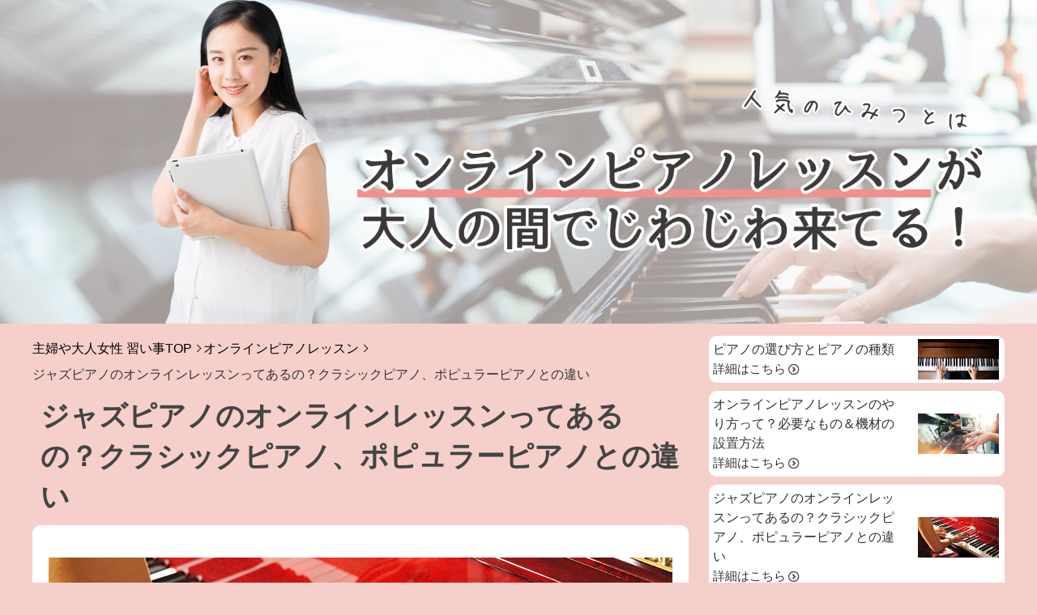

--- FILE ---
content_type: text/html; charset=UTF-8
request_url: https://www.wife-lesson.com/online_piano/onlinepiano_genre/
body_size: 101446
content:
<!DOCTYPE html>
<html lang="ja" class="no-js no-svg">
<head>
<meta charset="UTF-8">
<meta name="viewport" content="width=device-width, initial-scale=1">
<link rel="profile" href="http://gmpg.org/xfn/11">
<link rel="stylesheet" href="http://fonts.googleapis.com/earlyaccess/notosansjp.css">
		<script src="https://ajax.googleapis.com/ajax/libs/jquery/3.2.1/jquery.min.js"></script>
	<script type="text/javascript" src="https://www.wife-lesson.com/wp/wp-content/themes/wifelessonwp/js/meanmenu.js"></script>
<script>
jQuery(document).ready(function () {
    jQuery('header nav').meanmenu();
});
</script>
<script>(function(html){html.className = html.className.replace(/\bno-js\b/,'js')})(document.documentElement);</script>
<title>ジャズピアノのオンラインレッスンってあるの？クラシックピアノ、ポピュラーピアノとの違い | 主婦の習い事おまとめサイト！人気ジャンル＆教室がすべて分かる！</title>

<!-- All in One SEO Pack 3.3.3 によって Michael Torbert の Semper Fi Web Design[723,813] -->
<meta name="description"  content="ソロピアノには、ジャズピアノやクラシックピアノ、ポピュラーピアノなどのスタイルがあります。それぞれのスタイルについて特徴などを解説。ジャズピアノやポピュラーピアノもオンラインでレッスンが受けられます。" />

<script type="application/ld+json" class="aioseop-schema">{}</script>
<link rel="canonical" href="https://www.wife-lesson.com/online_piano/onlinepiano_genre/" />
<!-- All in One SEO Pack -->
<link rel='dns-prefetch' href='//s.w.org' />
<link rel="alternate" type="application/rss+xml" title="主婦の習い事おまとめサイト！人気ジャンル＆教室がすべて分かる！ &raquo; フィード" href="https://www.wife-lesson.com/feed/" />
<link rel="alternate" type="application/rss+xml" title="主婦の習い事おまとめサイト！人気ジャンル＆教室がすべて分かる！ &raquo; コメントフィード" href="https://www.wife-lesson.com/comments/feed/" />
		<script type="text/javascript">
			window._wpemojiSettings = {"baseUrl":"https:\/\/s.w.org\/images\/core\/emoji\/12.0.0-1\/72x72\/","ext":".png","svgUrl":"https:\/\/s.w.org\/images\/core\/emoji\/12.0.0-1\/svg\/","svgExt":".svg","source":{"concatemoji":"https:\/\/www.wife-lesson.com\/wp\/wp-includes\/js\/wp-emoji-release.min.js?ver=5.2.21"}};
			!function(e,a,t){var n,r,o,i=a.createElement("canvas"),p=i.getContext&&i.getContext("2d");function s(e,t){var a=String.fromCharCode;p.clearRect(0,0,i.width,i.height),p.fillText(a.apply(this,e),0,0);e=i.toDataURL();return p.clearRect(0,0,i.width,i.height),p.fillText(a.apply(this,t),0,0),e===i.toDataURL()}function c(e){var t=a.createElement("script");t.src=e,t.defer=t.type="text/javascript",a.getElementsByTagName("head")[0].appendChild(t)}for(o=Array("flag","emoji"),t.supports={everything:!0,everythingExceptFlag:!0},r=0;r<o.length;r++)t.supports[o[r]]=function(e){if(!p||!p.fillText)return!1;switch(p.textBaseline="top",p.font="600 32px Arial",e){case"flag":return s([55356,56826,55356,56819],[55356,56826,8203,55356,56819])?!1:!s([55356,57332,56128,56423,56128,56418,56128,56421,56128,56430,56128,56423,56128,56447],[55356,57332,8203,56128,56423,8203,56128,56418,8203,56128,56421,8203,56128,56430,8203,56128,56423,8203,56128,56447]);case"emoji":return!s([55357,56424,55356,57342,8205,55358,56605,8205,55357,56424,55356,57340],[55357,56424,55356,57342,8203,55358,56605,8203,55357,56424,55356,57340])}return!1}(o[r]),t.supports.everything=t.supports.everything&&t.supports[o[r]],"flag"!==o[r]&&(t.supports.everythingExceptFlag=t.supports.everythingExceptFlag&&t.supports[o[r]]);t.supports.everythingExceptFlag=t.supports.everythingExceptFlag&&!t.supports.flag,t.DOMReady=!1,t.readyCallback=function(){t.DOMReady=!0},t.supports.everything||(n=function(){t.readyCallback()},a.addEventListener?(a.addEventListener("DOMContentLoaded",n,!1),e.addEventListener("load",n,!1)):(e.attachEvent("onload",n),a.attachEvent("onreadystatechange",function(){"complete"===a.readyState&&t.readyCallback()})),(n=t.source||{}).concatemoji?c(n.concatemoji):n.wpemoji&&n.twemoji&&(c(n.twemoji),c(n.wpemoji)))}(window,document,window._wpemojiSettings);
		</script>
		<style type="text/css">
img.wp-smiley,
img.emoji {
	display: inline !important;
	border: none !important;
	box-shadow: none !important;
	height: 1em !important;
	width: 1em !important;
	margin: 0 .07em !important;
	vertical-align: -0.1em !important;
	background: none !important;
	padding: 0 !important;
}
</style>
	<link rel='stylesheet' id='wp-block-library-css'  href='https://www.wife-lesson.com/wp/wp-includes/css/dist/block-library/style.min.css?ver=5.2.21' type='text/css' media='all' />
<link rel='stylesheet' id='twentyseventeen-style-css'  href='https://www.wife-lesson.com/wp/wp-content/themes/wifelessonwp/style.css?ver=5.2.21' type='text/css' media='all' />
<!--[if lt IE 9]>
<link rel='stylesheet' id='twentyseventeen-ie8-css'  href='https://www.wife-lesson.com/wp/wp-content/themes/wifelessonwp/assets/css/ie8.css?ver=1.0' type='text/css' media='all' />
<![endif]-->
<!--[if lt IE 9]>
<script type='text/javascript' src='https://www.wife-lesson.com/wp/wp-content/themes/wifelessonwp/assets/js/html5.js?ver=3.7.3'></script>
<![endif]-->
<link rel='https://api.w.org/' href='https://www.wife-lesson.com/wp-json/' />
<link rel="EditURI" type="application/rsd+xml" title="RSD" href="https://www.wife-lesson.com/wp/xmlrpc.php?rsd" />
<link rel="wlwmanifest" type="application/wlwmanifest+xml" href="https://www.wife-lesson.com/wp/wp-includes/wlwmanifest.xml" /> 
<link rel='prev' title='オンラインピアノレッスンのやり方って？必要なもの＆機材の設置方法' href='https://www.wife-lesson.com/online_piano/onlinepiano_method/' />
<link rel='next' title='ピアノの楽譜ってどこで買うの？どうやって選べばよい？' href='https://www.wife-lesson.com/online_piano/onlinepiano_choose/' />
<meta name="generator" content="WordPress 5.2.21" />
<link rel='shortlink' href='https://www.wife-lesson.com/?p=2619' />
<link rel="alternate" type="application/json+oembed" href="https://www.wife-lesson.com/wp-json/oembed/1.0/embed?url=https%3A%2F%2Fwww.wife-lesson.com%2Fonline_piano%2Fonlinepiano_genre%2F" />
<link rel="alternate" type="text/xml+oembed" href="https://www.wife-lesson.com/wp-json/oembed/1.0/embed?url=https%3A%2F%2Fwww.wife-lesson.com%2Fonline_piano%2Fonlinepiano_genre%2F&#038;format=xml" />
		<style type="text/css">.recentcomments a{display:inline !important;padding:0 !important;margin:0 !important;}</style>
					<link rel="stylesheet" href="https://www.wife-lesson.com/wp/wp-content/themes/wifelessonwp/substyle.css" type="text/css" />

</head>
<body>
<!-- テーマファイルの確認 -->
<!-- ?php // 現在使用しているテンプレートファイルを表示
  if (is_user_logged_in()){ // ログイン中なら以下を表示
    global $template; // テンプレートファイルのパスを取得
    $temp_name = basename($template); // パスの最後の名前（ファイル名）を取得
    echo '現在使用しているテンプレートファイル：'.$temp_name; // ファイル名の表示

  }
? -->
<!-- /テーマファイルの確認 -->
<div class="pcnone">
<header>
<nav>
<ul class="clearfix">
<li><span>主婦や大人女性・ママの習い事、嬉しいメリットをご紹介！</span>
<ul>
<li><a href="https://www.wife-lesson.com/experiences/">主婦や大人女性の習い事リアル体験談！やってよかった？イマイチだった？</a></li>

<li><a href="https://www.wife-lesson.com/hobby/">主婦や大人女性にオススメの趣味25選～お金がかからないもの編～</a></li>
<li><a href="https://www.wife-lesson.com/kids/">主婦や大人女性が子供にやらせたい習い事は時代で変わる！いま人気なのは？</a></li>
<li><a href="https://www.wife-lesson.com/skillup/">主婦や大人女性が取りやすい資格って？スキルアップしたい人におすすめ</a></li>
<li><a href="https://www.wife-lesson.com/sidejob/">主婦や大人女性に人気の副業とおすすめ度を紹介！ちょっぴり潤いたい人向け</a></li>


</ul>
</li>

<li><span>ジャンル別主婦や大人女性の習い事ランキング</span></li>


<li><a href="https://www.wife-lesson.com/online_korean/">オンライン韓国語ランキング</a>
<ul>
<li><a href="https://www.wife-lesson.com/online_korean/onlinekorean_method/">韓国語の勉強方法7選！語学教室以外にもたくさんあった？</a></li>
<li><a href="https://www.wife-lesson.com/online_korean/onlinekorean_difficulty/">韓国語の難易度は？習得しやすい言語と言われるワケ</a></li>
<li><a href="https://www.wife-lesson.com/online_korean/onlinekorean_beginner/">韓国語の資格3種類まとめ！初心者でも受けやすいのは？</a></li>
<li><a href="https://www.wife-lesson.com/online_korean/onlinekorean_phrase/">初心者向け韓国語の挨拶フレーズ！オンラインレッスンにも使おう</a></li>
<li><a href="https://www.wife-lesson.com/online_korean/onlinekorean_manners/">日本と韓国の文化の違い10選～それ、マナー違反なの！？</a></li>
<li><a href="https://www.wife-lesson.com/online_korean/onlinekorean_kotu/">韓国語って意外と簡単！覚え方のコツを知っておこう</a></li>

</ul>
</li>


<li><a href="https://www.wife-lesson.com/online_fitness/">オンラインフィットネスランキング</a>
<ul>
<li><a href="https://www.wife-lesson.com/online_fitness/onlinefitness_youtube/">YouTubeじゃだめ？無料フィットネス動画と動画視聴タイプのオンラインフィットネス徹底比較</a></li>
<li><a href="https://www.wife-lesson.com/online_fitness/onlinefitness_diet/">オンラインフィットネスでダイエット！食事指導のサポートってどんな内容？</a></li>
<li><a href="https://www.wife-lesson.com/online_fitness/onlinefitness_wear/">ルームウェアで気軽にレッスン！オンラインフィットネスの服装</a></li>
<li><a href="https://www.wife-lesson.com/online_fitness/onlinefitness_zoom/">オンラインフィットネスのZoomの使い方と注意事項【参加者用】</a></li>
<li><a href="https://www.wife-lesson.com/online_fitness/onlinefitness_sixpack/">シックスパックは女性でも作れる？健康的に美しい身体をつくろう</a></li>

</ul>
</li>


<li><a href="https://www.wife-lesson.com/online_yoga/">オンラインヨガランキング</a>
<ul>
<li><a href="https://www.wife-lesson.com/online_yoga/onlineyoga_zoom/">【超簡単】オンラインヨガのレッスンにZoomで参加する方法</a></li>
<li><a href="https://www.wife-lesson.com/online_yoga/onlineyoga_money/">オンラインヨガの料金相場～コスパで選ぶならどこがいい？</a></li>
<li><a href="https://www.wife-lesson.com/online_yoga/onlineyoga_youtube/">オンラインヨガとYouTubeの違いをわかりやすく解説！</a></li>
<li><a href="https://www.wife-lesson.com/online_yoga/onlineyoga_live/">オンラインヨガはライブレッスンとビデオレッスンどっちがいいの？</a></li>
<li><a href="https://www.wife-lesson.com/online_yoga/onlineyoga_wear/">オンラインヨガの服装どうする？安くてかわいいヨガウェア通販サイトをピックアップ</a></li>

</ul>
</li>


<li><a href="https://www.wife-lesson.com/penmanship/">ボールペン字通信講座ランキング</a>
<ul>
<li><a href="https://www.wife-lesson.com/penmanship/penmanship_effect/">ボールペン字講座の効果、本当にあるの？独学VS通信講座</a></li>
<li><a href="https://www.wife-lesson.com/penmanship/penmanship_type/">ボールペンのインクの種類について知ろう！美文字が書けるのは？</a></li>
<li><a href="https://www.wife-lesson.com/penmanship/penmanship_pass/">ペン字検定（硬筆書写検定）をわかりやすく解説！合格率は？</a></li>
<li><a href="https://www.wife-lesson.com/penmanship/penmanship_smart/">字が汚い人は頭がいいって本当？汚文字になってしまう理由や性格</a></li>
<li><a href="https://www.wife-lesson.com/penmanship/penmanship_kotu/">美文字のコツはとってもシンプル！「字が上手くなる方法」を紹介</a></li>
<li><a href="https://www.wife-lesson.com/penmanship/penmanship_application/">字がうまくなるアプリ5選！本当にアプリで上達する？口コミも検証！</a></li>

</ul>
</li>


<li><a href="https://www.wife-lesson.com/online_webdesign/">オンラインWebデザインスクールランキング</a>
<ul>
<li><a href="https://www.wife-lesson.com/online_webdesign/webdesigner_dailyschedule/">Webデザイナーの仕事内容って？2児ママの在宅デザイナーの一日を紹介</a></li>
<li><a href="https://www.wife-lesson.com/online_webdesign/webdesigner_naruniha/">Webデザイナーになるには？独学や子育て中でもできるようになる？</a></li>
<li><a href="https://www.wife-lesson.com/online_webdesign/webdesigner_job/">Webデザイナーって子育て中でも就職できる？在宅ワークやバイトの需要は？</a></li>
<li><a href="https://www.wife-lesson.com/online_webdesign/webdesigner_shikaku/">Webデザインの資格ってどんな種類があるの？</a></li>
<li><a href="https://www.wife-lesson.com/online_webdesign/webdesigner_portfolio/">Webデザイン用ポートフォリオの作り方～評価されるポートフォリオとは</a></li>

</ul>
</li>


<li><a href="https://www.wife-lesson.com/online_english/">オンライン英会話ランキング</a>
<ul>
<li><a href="https://www.wife-lesson.com/online_english/onlineenglish_merit/">オンライン英会話のメリット・デメリットをちゃんと知りたい！</a></li>
<li><a href="https://www.wife-lesson.com/online_english/onlineenglish_kotu/">オンライン英会話の効果って実際どう？使い方にもコツがあった！</a></li>
<li><a href="https://www.wife-lesson.com/online_english/onlineenglish_native/">オンライン英会話はフィリピン人講師よりネイティブがいいの？</a></li>
<li><a href="https://www.wife-lesson.com/online_english/onlineenglish_freetalk/">オンライン英会話のフリートークって何を話せばいい？</a></li>
<li><a href="https://www.wife-lesson.com/online_english/onlineenglish_method/">オンライン英会話で見かける「カランメソッド」ってどんなもの？</a></li>

</ul>
</li>


<li><a href="https://www.wife-lesson.com/online_cooking/">オンライン料理教室ランキング</a>
<ul>
<li><a href="https://www.wife-lesson.com/online_cooking/onlinecooking_choose/">初心者はちょっと注意！オンライン料理教室の選び方</a></li>
<li><a href="https://www.wife-lesson.com/online_cooking/onlinecooking_zoom/">オンライン料理教室ってどうやってやるの？Zoomの使い方も覚えよう</a></li>
<li><a href="https://www.wife-lesson.com/online_cooking/onlinecooking_foodstuff/">オンライン料理教室の食材ってどうするの？準備するものは？</a></li>
<li><a href="https://www.wife-lesson.com/online_cooking/onlinecooking_kotu/">初心者さん必見！料理で失敗しにくいコツ</a></li>
<li><a href="https://www.wife-lesson.com/online_cooking/onlinecooking_covid/">料理のお悩みランキング！コロナ禍で変わったことは？</a></li>

</ul>
</li>


<li><a href="https://www.wife-lesson.com/web_writer/">Webライター講座ランキング</a>
<ul>
<li><a href="https://www.wife-lesson.com/web_writer/webwriter_income/">Webライターの仕事内容と収入について解説</a></li>
<li><a href="https://www.wife-lesson.com/web_writer/webwriter_beginner/">未経験でもOK！Webライターの始め方</a></li>
<li><a href="https://www.wife-lesson.com/web_writer/webwriter_qualification/">Webライターが持っていると有利な資格とは？</a></li>
<li><a href="https://www.wife-lesson.com/web_writer/webwriter_seo/">Webライターになるなら知っておきたいSEOって何？</a></li>
<li><a href="https://www.wife-lesson.com/web_writer/webwriter_book/">【入門編】Webライターを目指す人におすすめの本9選</a></li>

</ul>
</li>


<li><a href="https://www.wife-lesson.com/nail/">ネイル通信講座ランキング</a>
<ul>
<li><a href="https://www.wife-lesson.com/nail/nail_pass/">ネイルの資格の種類～まず取っておきたいのはこれ！合格率は？</a></li>
<li><a href="https://www.wife-lesson.com/nail/nail_nailist/">ネイリストになるには～未経験でも就職できる？いきなり開業は？</a></li>
<li><a href="https://www.wife-lesson.com/nail/nail_merit/">ネイルの種類とメリットデメリットを解説！爪に優しいのはどれ？</a></li>
<li><a href="https://www.wife-lesson.com/nail/nail_self/">初心者もできる！セルフジェルネイルの基本のやり方</a></li>
<li><a href="https://www.wife-lesson.com/nail/nail_off/">セルフジェルネイルの上手なオフ方法～爪を傷めずキレイに落とす</a></li>
<li><a href="https://www.wife-lesson.com/nail/nail_kit/">ジェルネイルセルフスターターキット【目的別】おすすめ3選</a></li>

</ul>
</li>


<li><a href="https://www.wife-lesson.com/aromatherapy/">アロマテラピー通信講座ランキング</a>
<ul>
<li><a href="https://www.wife-lesson.com/aromatherapy/aroma_effect/">アロマテラピーの効果とは？「癒し」のメカニズムを知ろう！</a></li>
<li><a href="https://www.wife-lesson.com/aromatherapy/aroma_beginner/">アロマ入門！精油とは？キャリアオイルとの違いや使い分けも</a></li>
<li><a href="https://www.wife-lesson.com/aromatherapy/aroma_purpose/">初心者必見！アロマの効能一覧～症状・目的別に人気の香りを厳選</a></li>
<li><a href="https://www.wife-lesson.com/aromatherapy/aroma_enjoy/">アロマテラピーのやり方・楽しみ方10選～初めての方にもおすすめ</a></li>
<li><a href="https://www.wife-lesson.com/aromatherapy/aroma_type/">アロマテラピーの資格の種類と難易度！まず目指すのはどれ？</a></li>
<li><a href="https://www.wife-lesson.com/aromatherapy/aroma_job/">アロマテラピーを仕事にしたい人必見！職種・資格の活かし方</a></li>

</ul>
</li>


<li><a href="https://www.wife-lesson.com/online_piano/">オンラインピアノレッスンランキング</a>
<ul>
<li><a href="https://www.wife-lesson.com/online_piano/onlinepiano_type/">ピアノの選び方とピアノの種類</a></li>
<li><a href="https://www.wife-lesson.com/online_piano/onlinepiano_method/">オンラインピアノレッスンのやり方って？必要なもの＆機材の設置方法</a></li>
<li><a href="https://www.wife-lesson.com/online_piano/onlinepiano_genre/">ジャズピアノのオンラインレッスンってあるの？クラシックピアノ、ポピュラーピアノとの違い</a></li>
<li><a href="https://www.wife-lesson.com/online_piano/onlinepiano_choose/">ピアノの楽譜ってどこで買うの？どうやって選べばよい？</a></li>
<li><a href="https://www.wife-lesson.com/online_piano/onlinepiano_better/">ピアノの上達方法とは！最短で上手くなりたい方必見</a></li>

</ul>
</li>


<li><a href="https://www.wife-lesson.com/english/">英会話教室ランキング</a>
<ul>
<li><a href="https://www.wife-lesson.com/english/english_point/">主婦や大人女性の英会話教室の選び方～決める前に知っておくべきポイントとは</a></li>
<li><a href="https://www.wife-lesson.com/english/english_merit/">家族も納得！主婦や大人女性が英語を勉強するメリット6つを解説します</a></li>
<li><a href="https://www.wife-lesson.com/english/english_work/">主婦や大人女性が英語を活かせる仕事・パートって？在宅ワークもできる？</a></li>
<li><a href="https://www.wife-lesson.com/english/english_souba/">英会話教室の料金相場はどのくらい？主婦や大人女性の習い事としては高い？</a></li>
<li><a href="https://www.wife-lesson.com/english/english_cafe/">英会話の勉強法まとめ！教室・英会話カフェ…あなたに合うのは？</a></li>

</ul>
</li>


<li><a href="https://www.wife-lesson.com/cooking/">料理教室・パン教室ランキング</a>
<ul>
<li><a href="https://www.wife-lesson.com/cooking/cooking_merit/">主婦や大人女性が料理教室に通うメリット5つ！習えば本当に上達するの？</a></li>
<li><a href="https://www.wife-lesson.com/cooking/cooking_money/">お料理教室の料金相場～1か月いくらから始められる？</a></li>
<li><a href="https://www.wife-lesson.com/cooking/cooking_which/">正しい料理教室の選び方～大手・個人はどっちがおすすめ？</a></li>
<li><a href="https://www.wife-lesson.com/cooking/cooking_beginner/">料理教室のレッスン内容や流れは？本当に初心者でも大丈夫？</a></li>
<li><a href="https://www.wife-lesson.com/cooking/cooking_opening/">料理教室に通えば自宅開業も目指せる！？必要な資格や届出は？</a></li>
<li><a href="https://www.wife-lesson.com/cooking/cooking_kotu/">料理上手になりたい人必見！初心者でも簡単に取り組めるコツを紹介</a></li>

</ul>
</li>


<li><a href="https://www.wife-lesson.com/kimono_lesson/">着付け教室ランキング</a>
<ul>
<li><a href="https://www.wife-lesson.com/kimono_lesson/kituke_karakuri/">着付け教室が無料なのにはカラクリがある？有料の教室との違いは</a></li>
<li><a href="https://www.wife-lesson.com/kimono_lesson/kituke_choose/">着付け教室の選び方、ポイントは5つ！大手と個人教室の違いも</a></li>
<li><a href="https://www.wife-lesson.com/kimono_lesson/kituke_rental/">着付け教室で必要なものは？着物も小物もレンタルできる？</a></li>
<li><a href="https://www.wife-lesson.com/kimono_lesson/kituke_difference/">着付けの資格の種類、これでスッキリ！国家資格と民間資格の違い</a></li>
<li><a href="https://www.wife-lesson.com/kimono_lesson/kituke_souba/">着付け教室の料金相場はどのくらい？受講料以外にかかるのは？</a></li>

</ul>
</li>


<li><a href="https://www.wife-lesson.com/korean/">韓国語教室ランキング</a>
<ul>
<li><a href="https://www.wife-lesson.com/korean/korean_beginner/">韓国語の文法、超基礎編！これから勉強を始めたい方は必見</a></li>
<li><a href="https://www.wife-lesson.com/korean/korean_hangul/">ハングル超入門！読み方の基本を知ろう</a></li>
<li><a href="https://www.wife-lesson.com/korean/korean_lesson/">韓国語教室の選び方～レッスンスタイルの種類や費用相場を解説！</a></li>
<li><a href="https://www.wife-lesson.com/korean/korean_method/">韓国語は独学でもマスターできる？効率の良い学習方法とは</a></li>
<li><a href="https://www.wife-lesson.com/korean/korean_boom/">韓流ブームの始まり～現在まで！懐かしさに悶絶？</a></li>

</ul>
</li>


<li><a href="https://www.wife-lesson.com/piano/">ピアノ教室ランキング</a>
<ul>
<li><a href="https://www.wife-lesson.com/piano/piano_souba/">ピアノ教室、大人の月謝の相場はどのくらい？</a></li>
<li><a href="https://www.wife-lesson.com/piano/piano_beginner/">ジャズピアノとクラシックピアノ、初心者向けなのはどっち？</a></li>
<li><a href="https://www.wife-lesson.com/piano/piano_application/">ピアノは独学でも上手くなる？アプリってどうなの？</a></li>
<li><a href="https://www.wife-lesson.com/piano/piano_choose/">大人のピアノの選び方～アップライトと電子ピアノの違いとは</a></li>
<li><a href="https://www.wife-lesson.com/piano/piano_music/">ピアノの発表会、おすすめの曲は？【大人向け】</a></li>

</ul>
</li>


<li><a href="https://www.wife-lesson.com/gym/">スポーツジムランキング</a>
<ul>
<li><a href="https://www.wife-lesson.com/gym/gym_flow/">スポーツジムが初めての人へ！入会の流れ・設備の利用方法</a></li>
<li><a href="https://www.wife-lesson.com/gym/gym_money/">スポーツジムの料金相場・プランについて分かりやすく解説！</a></li>
<li><a href="https://www.wife-lesson.com/gym/gym_itemlist/">スポーツジムに必要な持ち物リスト【女性編】これで完璧！</a></li>
<li><a href="https://www.wife-lesson.com/gym/gym_wear/">スポーツジムの服装はどんなのがいい？【主婦や大人女性の場合】</a></li>
<li><a href="https://www.wife-lesson.com/gym/gym_frequency/">スポーツジムへ行く頻度、ベストなのは？週1じゃ効果ない？</a></li>

</ul>
</li>


<li><a href="https://www.wife-lesson.com/hotyoga/">ホットヨガランキング</a>
<ul>
<li><a href="https://www.wife-lesson.com/hotyoga/hotyoga_difference/">そもそもホットヨガってどんなもの？効果・普通のヨガとの違いは？</a></li>
<li><a href="https://www.wife-lesson.com/hotyoga/hotyoga_money/">ホットヨガ教室の料金相場は？月謝以外にかかる費用はある？</a></li>
<li><a href="https://www.wife-lesson.com/hotyoga/hotyoga_beginner/">ホットヨガ初心者必見！最適な服装と最低限の持ち物を紹介</a></li>
<li><a href="https://www.wife-lesson.com/hotyoga/hotyoga_diet/">ホットヨガで痩せられる？ダイエット効果や期間・痩せるコツを伝授！</a></li>
<li><a href="https://www.wife-lesson.com/hotyoga/hotyoga_demerit/">ホットヨガにデメリットはある？やらないほうが良い人って？</a></li>

</ul>
</li>



</ul>
</nav>
</div>
<header>

<div class="gatagbrnon">
<!-- Global site tag (gtag.js) - Google Analytics --><br />
<script async src="https://www.googletagmanager.com/gtag/js?id=UA-157457876-20"></script><br />
<script>
  window.dataLayer = window.dataLayer || [];
  function gtag(){dataLayer.push(arguments);}
  gtag('js', new Date());
gtag('config', 'UA-157457876-20');
</script><br />
<!-- Google tag (gtag.js) --><br />
<script async src="https://www.googletagmanager.com/gtag/js?id=G-6691Q0VY55"></script><br />
<script>
  window.dataLayer = window.dataLayer || [];
  function gtag(){dataLayer.push(arguments);}
  gtag('js', new Date());
  gtag('config', 'G-6691Q0VY55');
</script></p>
</div>
<header class="onlinepianoranking">
<div class="header_inner">
<div class="logo"><a href="/online_piano/"><img src="/wp/wp-content/themes/wifelessonwp/img/onlinepianoranking_logo.png" alt="人気急上昇中！主婦・ママにおすすめオンラインピアノレッスンランキング" /></a></div>
</p></div>
</header>


<div class="wrap">
<div id="content" class="cf">
	<section class="main">
		<div class="breadcrumb">
			<ul>
				<li><a href="https://www.wife-lesson.com">主婦や大人女性 習い事TOP</a></li>	
				<!-- ?php if(is_singular(array('english','online_english',))): ? -->
				<li><a href="/online_piano/">オンラインピアノレッスン</a></li>
								
				<!-- ?php endif;? -->		
				<li>ジャズピアノのオンラインレッスンってあるの？クラシックピアノ、ポピュラーピアノとの違い</li>
			</ul>
		</div>

			
<article id="post-2619" class="post-2619 online_piano type-online_piano status-publish has-post-thumbnail hentry">
	<header class="entry-header">
		<h1 class="entry-title">ジャズピアノのオンラインレッスンってあるの？クラシックピアノ、ポピュラーピアノとの違い</h1>			</header><!-- .entry-header -->
	<div class="entry-content">
		<section class="page">
<img class="center" src="/wp/wp-content/themes/wifelessonwp/img/onlinepiano_genre.png" alt="ジャズピアノのオンラインレッスンってあるの？クラシックピアノ、ポピュラーピアノとの違い" /></p>
<p>ソロピアノのスタイルには、</p>
<ul class="square2">
<li>クラシックピアノ</li>
<li>ジャズピアノ</li>
<li>ポピュラーピアノ</li>
</ul>
<p>の3種類があります。</p>
<p>なんとなくの違いはわかっても、具体的な違いについてはわからない方も多いと思います。</p>
<p>それぞれどんな特徴があるのか、順番にみていきましょう。</p>
<div class="mokuji_inner">
<h2 class="mokuji">目次</h2>
<ul class="mokuji">
<li class="nomal"><a href="#contents01">クラシックピアノとは？</a></li>
<li class="nomal"><a href="#contents02">ジャズピアノとは？</a></li>
<li class="nomal"><a href="#contents03">ポピュラーピアノとは？</a></li>
</ul>
</div>
</section>
<section class="page">
<h2 id="contents01">クラシックピアノとは？</h2>
<p><img class="center" src="/wp/wp-content/themes/wifelessonwp/img/onlinepiano_genre2.png" alt="クラシックピアノとは？" /></p>
<p><span class="rb">クラシック音楽は、ヨーロッパで生まれた教会音楽を源流とした音楽です。</span>中世ヨーロッパで宮廷音楽、市民に対する音楽、自己表現としての音楽へと演奏形態を変え、現代につながっています。</p>
<p>当時、録音技術があったわけではないのに、その時代の音楽が引き継がれているのは、当時の音楽家が記した「楽譜」が残っているからです。</p>
<p>そのため、クラシックは楽譜をもとに演奏する「再現の芸術」といわれることもあります。</p>
<p class="br"><span class="b">クラシックピアノは、ピアノで楽譜を忠実に再現して演奏するスタイルです。</span>ただ楽譜通りに弾けばいいというわけではなく、その楽曲が作られた時代背景や音楽家の思想などを想像し、どう表現すればいいのかを追求し続ける、奥の深い世界でもあります。</p>
<p>そして幼少期に楽譜通りに弾く練習をたくさん重ね、数百という曲を暗譜し、間違えずに弾ける上で、研究を重ねて演奏で表現するのが、いわゆるプロのピアニストなのです。</p>
<p>プロのピアニスト同士でも、同じ曲を演奏しているのに印象が違うことがあるのは、楽譜通りに弾いていないのではなく、その曲に対する考え方の違いなどで表現が違っているからなのです。</p>
</section>
<section class="page">
<h2 id="contents02">ジャズピアノとは？</h2>
<p><img class="center" src="/wp/wp-content/themes/wifelessonwp/img/onlinepiano_genre3.png" alt="ジャズピアノとは？" /></p>
<p>ジャズの発祥は、1900年代初頭のアメリカ、ニューオリンズといわれています。</p>
<p><span class="rb">クラシックに比べて歴史は浅いですが、その進化と広まるスピードはとてもはやく、クラシック同様、魅力のある音楽ジャンルとして成立しています。</span></p>
<p class="br">ジャズの特徴といえば、</p>
<ul class="number">
<li>アドリブ（即興）</li>
<li>アレンジ</li>
<li>リズム（スウィング）</li>
</ul>
<p>の3つがあげられます。</p>
<p>そして演奏の構成は</p>
<p><span class="b">テーマ→アドリブ→テーマ</span></p>
<p>となるのが一般的です。</p>
<p><span class="u">テーマはあらかじめ作られているメロディ部分です。</span></p>
<p>テーマの後にくるのがアドリブ（即興）ですが、アドリブだからといって好き放題に演奏すると、まとまりがなくなってしまいます。そこで重要なのが、「コード」です。</p>
<dl class="onlinepiano_genre">
<dt>コードとは</dt>
<dd>2つ以上（3和音や4和音）の音を組み合わせたもの。<br />
ポップスなどにもコードは使われますが、ジャズっぽいサウンドを演奏するためのコード進行があります。</dd>
</dl>
<p>演奏者は最初にメロディ部分を演奏し、コード進行を頼りにアドリブ（即興）演奏を繰り返して、最後にまたメロディ部分を演奏することで、曲として成立させているのです。</p>
<p><span class="b">曲の8割はアドリブ（即興）で演奏されるため、二度と同じ演奏はできません。</span>また曲の本来のメロディは同じでも演奏者によって全く変わった曲になるのもジャズの特徴です。</p>
<p>アドリブ（即興）で演奏するというのは、実はとてもむずかしいテクニックです。習得するにはコードやスケールといったジャズ理論の勉強も必要です。</p>
<p>さらにジャズのイメージにもなるのが、スウィングと言われる独特なリズムです。このリズムの習得にも時間がかかります。</p>
<p>こうした技法を使って、ピアノで演奏するスタイルがジャズピアノです。</p>
<p><span class="b">ジャズピアノは、オンラインレッスンで学ぶこともできます。</span></p>
<p class="br">JazzーStepsは、ジャズのむずかしいコードやスケールをゲーム感覚でトレーニングして習得できるオンラインピアノ教室です。</p>
<p><span class="page_link">JazzーStepsについて詳しくはこちらをご覧下さい。<br />
<a href="https://www.wife-lesson.com/online_piano/jazzsteps/">Jazz─Steps</a><br />
</span></p>
</section>
<section class="page">
<h2 id="contents03">ポピュラーピアノとは？</h2>
<p><img class="center" src="/wp/wp-content/themes/wifelessonwp/img/onlinepiano_genre4.png" alt="ポピュラーピアノとは？" /></p>
<p>クラシックやジャズと違い、ポピュラーピアノというジャンルはないのですが、ポピュラーピアノは、</p>
<p><span class="b">J-POPや洋楽、映画音楽など様々な曲をアレンジして楽しむ</span></p>
<p>といったスタイルの音楽です。</p>
<p><span class="rb">具体的には、コード進行が書いてある楽譜「リードシート」をもとに、自由にアレンジして弾きます。</span></p>
<dl class="onlinepiano_genre">
<dt>リードシートとは</dt>
<dd>五線譜にメロディとコード進行が書かれたもの。<br />
メロディを右手で弾き、左手でコードを弾きます。</dd>
</dl>
<p><span class="u">楽譜通りに弾かずアレンジするのはジャズと似ていますが、むずかしい理論の習得は必要ありません。</span></p>
<p>コードを和音で弾いたり、アルペジオで弾いたり、またリズムをアップテンポにしたり、バラード調にしたり、ラテンっぽくしたり・・・など自由にアレンジし、ポップスなどの曲を再現します。</p>
<p>楽譜が読めない人や、大人になってからピアノを始めたい方などが取り組みやすいのも特徴です。</p>
</section>
<p><!-- ＃リンクのスムーズスクロール --><br />
    <script>
      $(function(){
  $('a[href^="#"]').click(function(){
    var speed = 800;
    var href= $(this).attr("href");
    var target = $(href == "#" || href == "" ? 'html' : href);
    var position = target.offset().top;
    $("html, body").animate({scrollTop:position}, speed, "swing");
    return false;
  });
});
    </script></p>
	</div><!-- .entry-content -->
</article><!-- #post-## -->
</section>


<section class="side">	
<div class="side-menu">
<div class="box cf">
<a href="https://www.wife-lesson.com/online_piano/onlinepiano_type/">
<div class="menu-title">ピアノの選び方とピアノの種類<br>
<span class="more">詳細はこちら</span>
</div>
<div class="menu-thumb"><img width="770" height="385" src="https://www.wife-lesson.com/wp/wp-content/uploads/2022/02/onlinepiano_type.png" class="attachment-post-thumbnail size-post-thumbnail wp-post-image" alt="" srcset="https://www.wife-lesson.com/wp/wp-content/uploads/2022/02/onlinepiano_type.png 770w, https://www.wife-lesson.com/wp/wp-content/uploads/2022/02/onlinepiano_type-300x150.png 300w, https://www.wife-lesson.com/wp/wp-content/uploads/2022/02/onlinepiano_type-768x384.png 768w" sizes="100vw" /></div>
</a></div>

<div class="box cf">
<a href="https://www.wife-lesson.com/online_piano/onlinepiano_method/">
<div class="menu-title">オンラインピアノレッスンのやり方って？必要なもの＆機材の設置方法<br>
<span class="more">詳細はこちら</span>
</div>
<div class="menu-thumb"><img width="770" height="385" src="https://www.wife-lesson.com/wp/wp-content/uploads/2022/11/onlinepiano_method.png" class="attachment-post-thumbnail size-post-thumbnail wp-post-image" alt="" srcset="https://www.wife-lesson.com/wp/wp-content/uploads/2022/11/onlinepiano_method.png 770w, https://www.wife-lesson.com/wp/wp-content/uploads/2022/11/onlinepiano_method-300x150.png 300w, https://www.wife-lesson.com/wp/wp-content/uploads/2022/11/onlinepiano_method-768x384.png 768w" sizes="100vw" /></div>
</a></div>

<div class="box cf">
<a href="https://www.wife-lesson.com/online_piano/onlinepiano_genre/">
<div class="menu-title">ジャズピアノのオンラインレッスンってあるの？クラシックピアノ、ポピュラーピアノとの違い<br>
<span class="more">詳細はこちら</span>
</div>
<div class="menu-thumb"><img width="770" height="385" src="https://www.wife-lesson.com/wp/wp-content/uploads/2022/11/onlinepiano_genre.png" class="attachment-post-thumbnail size-post-thumbnail wp-post-image" alt="" srcset="https://www.wife-lesson.com/wp/wp-content/uploads/2022/11/onlinepiano_genre.png 770w, https://www.wife-lesson.com/wp/wp-content/uploads/2022/11/onlinepiano_genre-300x150.png 300w, https://www.wife-lesson.com/wp/wp-content/uploads/2022/11/onlinepiano_genre-768x384.png 768w" sizes="100vw" /></div>
</a></div>

<div class="box cf">
<a href="https://www.wife-lesson.com/online_piano/onlinepiano_choose/">
<div class="menu-title">ピアノの楽譜ってどこで買うの？どうやって選べばよい？<br>
<span class="more">詳細はこちら</span>
</div>
<div class="menu-thumb"><img width="770" height="385" src="https://www.wife-lesson.com/wp/wp-content/uploads/2022/11/onlinepiano_choose.png" class="attachment-post-thumbnail size-post-thumbnail wp-post-image" alt="" srcset="https://www.wife-lesson.com/wp/wp-content/uploads/2022/11/onlinepiano_choose.png 770w, https://www.wife-lesson.com/wp/wp-content/uploads/2022/11/onlinepiano_choose-300x150.png 300w, https://www.wife-lesson.com/wp/wp-content/uploads/2022/11/onlinepiano_choose-768x384.png 768w" sizes="100vw" /></div>
</a></div>

<div class="box cf">
<a href="https://www.wife-lesson.com/online_piano/onlinepiano_better/">
<div class="menu-title">ピアノの上達方法とは！最短で上手くなりたい方必見<br>
<span class="more">詳細はこちら</span>
</div>
<div class="menu-thumb"><img width="740" height="350" src="https://www.wife-lesson.com/wp/wp-content/uploads/2022/11/onlinepiano_better.png" class="attachment-post-thumbnail size-post-thumbnail wp-post-image" alt="" srcset="https://www.wife-lesson.com/wp/wp-content/uploads/2022/11/onlinepiano_better.png 740w, https://www.wife-lesson.com/wp/wp-content/uploads/2022/11/onlinepiano_better-300x142.png 300w" sizes="100vw" /></div>
</a></div>

	
</div>
		
		
	
<div class="side-menu">
<p><span class="aroma_side_ranking"><br />
<a href="/online_piano/">オンラインピアノレッスンが大人の間でじわじわ来てる！人気のひみつとは</a><br />
<span class="side_ranking_button"><a href="/online_piano/">ランキングをもっと見る</a></span><br />
</span></p>
<div class="box cf">
<a href="https://www.wife-lesson.com/online_piano/tubaki/">
<div class="menu-title">椿音楽教室<br>
<span class="more">詳細はこちら</span>
</div>
<div class="menu-thumb"><img width="100" height="50" src="https://www.wife-lesson.com/wp/wp-content/uploads/2022/02/onlinepiano_rank_01.png" class="attachment-post-thumbnail size-post-thumbnail wp-post-image" alt="" sizes="100vw" /></div>
</a></div>

<div class="box cf">
<a href="https://www.wife-lesson.com/online_piano/skoove/">
<div class="menu-title">【PR】ピアノ練習アプリ  Skoove（スクーヴ）<br>
<span class="more">詳細はこちら</span>
</div>
<div class="menu-thumb"><img width="100" height="50" src="https://www.wife-lesson.com/wp/wp-content/uploads/2025/06/onlinepiano_rank_02a.png" class="attachment-post-thumbnail size-post-thumbnail wp-post-image" alt="" sizes="100vw" /></div>
</a></div>

<div class="box cf">
<a href="https://www.wife-lesson.com/online_piano/seek/">
<div class="menu-title">シークミュージックスクール<br>
<span class="more">詳細はこちら</span>
</div>
<div class="menu-thumb"><img width="100" height="50" src="https://www.wife-lesson.com/wp/wp-content/uploads/2022/02/onlinepiano_rank_02.png" class="attachment-post-thumbnail size-post-thumbnail wp-post-image" alt="" sizes="100vw" /></div>
</a></div>

<div class="box cf">
<a href="https://www.wife-lesson.com/online_piano/sutoaka/">
<div class="menu-title">ストアカ<br>
<span class="more">詳細はこちら</span>
</div>
<div class="menu-thumb"><img width="100" height="50" src="https://www.wife-lesson.com/wp/wp-content/uploads/2022/02/onlinepiano_rank_03.png" class="attachment-post-thumbnail size-post-thumbnail wp-post-image" alt="" sizes="100vw" /></div>
</a></div>

<div class="box cf">
<a href="https://www.wife-lesson.com/online_piano/flowkey/">
<div class="menu-title">flowkey（フローキー）<br>
<span class="more">詳細はこちら</span>
</div>
<div class="menu-thumb"><img width="100" height="50" src="https://www.wife-lesson.com/wp/wp-content/uploads/2022/02/onlinepiano_rank_04.png" class="attachment-post-thumbnail size-post-thumbnail wp-post-image" alt="" sizes="100vw" /></div>
</a></div>

<div class="box cf">
<a href="https://www.wife-lesson.com/online_piano/eys/">
<div class="menu-title">EYSミュージックスクール<br>
<span class="more">詳細はこちら</span>
</div>
<div class="menu-thumb"><img width="100" height="50" src="https://www.wife-lesson.com/wp/wp-content/uploads/2022/02/onlinepiano_rank_05.png" class="attachment-post-thumbnail size-post-thumbnail wp-post-image" alt="" sizes="100vw" /></div>
</a></div>

<div class="box cf">
<a href="https://www.wife-lesson.com/online_piano/cafe/">
<div class="menu-title">カフェトーク<br>
<span class="more">詳細はこちら</span>
</div>
<div class="menu-thumb"><img width="100" height="50" src="https://www.wife-lesson.com/wp/wp-content/uploads/2022/02/onlinepiano_rank_06.png" class="attachment-post-thumbnail size-post-thumbnail wp-post-image" alt="" sizes="100vw" /></div>
</a></div>

<div class="box cf">
<a href="https://www.wife-lesson.com/online_piano/kobayashi/">
<div class="menu-title">小林音楽教室<br>
<span class="more">詳細はこちら</span>
</div>
<div class="menu-thumb"><img width="100" height="50" src="https://www.wife-lesson.com/wp/wp-content/uploads/2022/02/onlinepiano_rank_07.png" class="attachment-post-thumbnail size-post-thumbnail wp-post-image" alt="" sizes="100vw" /></div>
</a></div>

<div class="box cf">
<a href="https://www.wife-lesson.com/online_piano/minato/">
<div class="menu-title">音楽教室 ミナトミュージックサロン<br>
<span class="more">詳細はこちら</span>
</div>
<div class="menu-thumb"><img width="100" height="50" src="https://www.wife-lesson.com/wp/wp-content/uploads/2022/02/onlinepiano_rank_08.png" class="attachment-post-thumbnail size-post-thumbnail wp-post-image" alt="" sizes="100vw" /></div>
</a></div>

<div class="box cf">
<a href="https://www.wife-lesson.com/online_piano/jazzsteps/">
<div class="menu-title">Jazz─Steps<br>
<span class="more">詳細はこちら</span>
</div>
<div class="menu-thumb"><img width="100" height="50" src="https://www.wife-lesson.com/wp/wp-content/uploads/2022/02/onlinepiano_rank_09.png" class="attachment-post-thumbnail size-post-thumbnail wp-post-image" alt="" sizes="100vw" /></div>
</a></div>

<div class="box cf">
<a href="https://www.wife-lesson.com/online_piano/shimamura/">
<div class="menu-title">島村楽器<br>
<span class="more">詳細はこちら</span>
</div>
<div class="menu-thumb"><img width="100" height="50" src="https://www.wife-lesson.com/wp/wp-content/uploads/2022/02/onlinepiano_rank_10.png" class="attachment-post-thumbnail size-post-thumbnail wp-post-image" alt="" sizes="100vw" /></div>
</a></div>

</div>

		
		
<div class="side-head">
<h2 class="sidea">主婦や大人女性・ママの習い事、<br />嬉しいメリットをご紹介！</h2>
</div>
<div class="side-menu">
<div class="box cf">
<a href="https://www.wife-lesson.com/experiences/">
<div class="menu-title">主婦や大人女性の習い事リアル体験談！やってよかった？イマイチだった？<br>
<span class="more">詳細はこちら</span>
</div>
<div class="menu-thumb"><img width="900" height="450" src="https://www.wife-lesson.com/wp/wp-content/uploads/2020/01/experiences2.png" class="attachment-post-thumbnail size-post-thumbnail wp-post-image" alt="" srcset="https://www.wife-lesson.com/wp/wp-content/uploads/2020/01/experiences2.png 900w, https://www.wife-lesson.com/wp/wp-content/uploads/2020/01/experiences2-300x150.png 300w, https://www.wife-lesson.com/wp/wp-content/uploads/2020/01/experiences2-768x384.png 768w" sizes="100vw" /></div>
</a></div>
<div class="box cf">
<a href="https://www.wife-lesson.com/hobby/">
<div class="menu-title">主婦や大人女性にオススメの趣味25選～お金がかからないもの編～<br>
<span class="more">詳細はこちら</span>
</div>
<div class="menu-thumb"><img width="900" height="450" src="https://www.wife-lesson.com/wp/wp-content/uploads/2020/01/hobby1.png" class="attachment-post-thumbnail size-post-thumbnail wp-post-image" alt="" srcset="https://www.wife-lesson.com/wp/wp-content/uploads/2020/01/hobby1.png 900w, https://www.wife-lesson.com/wp/wp-content/uploads/2020/01/hobby1-300x150.png 300w, https://www.wife-lesson.com/wp/wp-content/uploads/2020/01/hobby1-768x384.png 768w" sizes="100vw" /></div>
</a></div>
<div class="box cf">
<a href="https://www.wife-lesson.com/kids/">
<div class="menu-title">主婦や大人女性が子供にやらせたい習い事は時代で変わる！いま人気なのは？<br>
<span class="more">詳細はこちら</span>
</div>
<div class="menu-thumb"><img width="900" height="450" src="https://www.wife-lesson.com/wp/wp-content/uploads/2020/01/kids1.png" class="attachment-post-thumbnail size-post-thumbnail wp-post-image" alt="" srcset="https://www.wife-lesson.com/wp/wp-content/uploads/2020/01/kids1.png 900w, https://www.wife-lesson.com/wp/wp-content/uploads/2020/01/kids1-300x150.png 300w, https://www.wife-lesson.com/wp/wp-content/uploads/2020/01/kids1-768x384.png 768w" sizes="100vw" /></div>
</a></div>
<div class="box cf">
<a href="https://www.wife-lesson.com/skillup/">
<div class="menu-title">主婦や大人女性が取りやすい資格って？スキルアップしたい人におすすめ<br>
<span class="more">詳細はこちら</span>
</div>
<div class="menu-thumb"><img width="900" height="450" src="https://www.wife-lesson.com/wp/wp-content/uploads/2020/01/skillup1.png" class="attachment-post-thumbnail size-post-thumbnail wp-post-image" alt="" srcset="https://www.wife-lesson.com/wp/wp-content/uploads/2020/01/skillup1.png 900w, https://www.wife-lesson.com/wp/wp-content/uploads/2020/01/skillup1-300x150.png 300w, https://www.wife-lesson.com/wp/wp-content/uploads/2020/01/skillup1-768x384.png 768w" sizes="100vw" /></div>
</a></div>
<div class="box cf">
<a href="https://www.wife-lesson.com/sidejob/">
<div class="menu-title">主婦や大人女性に人気の副業とおすすめ度を紹介！ちょっぴり潤いたい人向け<br>
<span class="more">詳細はこちら</span>
</div>
<div class="menu-thumb"><img src="https://www.wife-lesson.com/wp/wp-content/uploads/2020/01/sidejob.png" class="attachment-post-thumbnail size-post-thumbnail wp-post-image" alt="" sizes="100vw" /></div>
</a></div>
</div>
		
<div class="side-ranking">
<h2 class="sideb">ジャンル別<br />主婦や大人女性の習い事ランキング</h2>
<ul>
<li class="cf"><a href="https://www.wife-lesson.com/online_korean/">
<div class="rank-thumb"><img width="100" height="100" src="https://www.wife-lesson.com/wp/wp-content/uploads/2020/05/menu_totalrank_08.png" class="attachment-post-thumbnail size-post-thumbnail wp-post-image" alt="" sizes="100vw" /></div>
<div class="rank-title">
オンライン韓国語教室ランキング<div class="more">詳細はこちら</div>
</div>
</a>
</li>
<li class="cf"><a href="https://www.wife-lesson.com/online_fitness/">
<div class="rank-thumb"><img width="100" height="100" src="https://www.wife-lesson.com/wp/wp-content/uploads/2021/12/menu_totalrank_14.png" class="attachment-post-thumbnail size-post-thumbnail wp-post-image" alt="" sizes="100vw" /></div>
<div class="rank-title">
オンラインフィットネスランキング<div class="more">詳細はこちら</div>
</div>
</a>
</li>
<li class="cf"><a href="https://www.wife-lesson.com/online_yoga/">
<div class="rank-thumb"><img width="100" height="100" src="https://www.wife-lesson.com/wp/wp-content/uploads/2021/12/menu_totalrank_15.png" class="attachment-post-thumbnail size-post-thumbnail wp-post-image" alt="" sizes="100vw" /></div>
<div class="rank-title">
オンラインヨガランキング<div class="more">詳細はこちら</div>
</div>
</a>
</li>
<li class="cf"><a href="https://www.wife-lesson.com/penmanship/">
<div class="rank-thumb"><img width="100" height="100" src="https://www.wife-lesson.com/wp/wp-content/uploads/2019/11/menu_totalrank_06.png" class="attachment-post-thumbnail size-post-thumbnail wp-post-image" alt="ボールペン字講座ランキング" sizes="100vw" /></div>
<div class="rank-title">
ボールペン字通信講座ランキング<div class="more">詳細はこちら</div>
</div>
</a>
</li>
<li class="cf"><a href="https://www.wife-lesson.com/online_webdesign/">
<div class="rank-thumb"><img width="100" height="100" src="https://www.wife-lesson.com/wp/wp-content/uploads/2021/10/menu_totalrank_13.png" class="attachment-post-thumbnail size-post-thumbnail wp-post-image" alt="" sizes="100vw" /></div>
<div class="rank-title">
Webデザインオンラインスクールランキング<div class="more">詳細はこちら</div>
</div>
</a>
</li>
<li class="cf"><a href="https://www.wife-lesson.com/online_english/">
<div class="rank-thumb"><img width="100" height="100" src="https://www.wife-lesson.com/wp/wp-content/uploads/2019/11/menu_totalrank_02.png" class="attachment-post-thumbnail size-post-thumbnail wp-post-image" alt="オンライン英会話教室ランキング" sizes="100vw" /></div>
<div class="rank-title">
オンライン英会話ランキング<div class="more">詳細はこちら</div>
</div>
</a>
</li>
<li class="cf"><a href="https://www.wife-lesson.com/online_cooking/">
<div class="rank-thumb"><img width="100" height="100" src="https://www.wife-lesson.com/wp/wp-content/uploads/2022/01/menu_totalrank_16.png" class="attachment-post-thumbnail size-post-thumbnail wp-post-image" alt="" sizes="100vw" /></div>
<div class="rank-title">
オンライン料理教室ランキング<div class="more">詳細はこちら</div>
</div>
</a>
</li>
<li class="cf"><a href="https://www.wife-lesson.com/web_writer/">
<div class="rank-thumb"><img width="100" height="100" src="https://www.wife-lesson.com/wp/wp-content/uploads/2022/01/menu_totalrank_17.png" class="attachment-post-thumbnail size-post-thumbnail wp-post-image" alt="" sizes="100vw" /></div>
<div class="rank-title">
Webライターランキング<div class="more">詳細はこちら</div>
</div>
</a>
</li>
<li class="cf"><a href="https://www.wife-lesson.com/nail/">
<div class="rank-thumb"><img width="100" height="100" src="https://www.wife-lesson.com/wp/wp-content/uploads/2020/04/menu_totalrank_10.png" class="attachment-post-thumbnail size-post-thumbnail wp-post-image" alt="" sizes="100vw" /></div>
<div class="rank-title">
ネイル通信講座ランキング<div class="more">詳細はこちら</div>
</div>
</a>
</li>
<li class="cf"><a href="https://www.wife-lesson.com/aromatherapy/">
<div class="rank-thumb"><img width="100" height="100" src="https://www.wife-lesson.com/wp/wp-content/uploads/2020/04/menu_totalrank_12.png" class="attachment-post-thumbnail size-post-thumbnail wp-post-image" alt="" sizes="100vw" /></div>
<div class="rank-title">
アロマテラピー通信講座ランキング<div class="more">詳細はこちら</div>
</div>
</a>
</li>
<li class="cf"><a href="https://www.wife-lesson.com/online_piano/">
<div class="rank-thumb"><img width="100" height="100" src="https://www.wife-lesson.com/wp/wp-content/uploads/2022/02/menu_totalrank_18.png" class="attachment-post-thumbnail size-post-thumbnail wp-post-image" alt="" sizes="100vw" /></div>
<div class="rank-title">
オンラインピアノレッスンランキング<div class="more">詳細はこちら</div>
</div>
</a>
</li>
<li class="cf"><a href="https://www.wife-lesson.com/english/">
<div class="rank-thumb"><img width="100" height="100" src="https://www.wife-lesson.com/wp/wp-content/uploads/2019/11/menu_totalrank_01.png" class="attachment-post-thumbnail size-post-thumbnail wp-post-image" alt="英会話教室ランキング" sizes="100vw" /></div>
<div class="rank-title">
英会話教室ランキング<div class="more">詳細はこちら</div>
</div>
</a>
</li>
<li class="cf"><a href="https://www.wife-lesson.com/cooking/">
<div class="rank-thumb"><img width="100" height="100" src="https://www.wife-lesson.com/wp/wp-content/uploads/2019/11/menu_totalrank_04.png" class="attachment-post-thumbnail size-post-thumbnail wp-post-image" alt="料理教室・パン教室ランキング" sizes="100vw" /></div>
<div class="rank-title">
料理教室・パン教室ランキング<div class="more">詳細はこちら</div>
</div>
</a>
</li>
<li class="cf"><a href="https://www.wife-lesson.com/kimono_lesson/">
<div class="rank-thumb"><img width="100" height="100" src="https://www.wife-lesson.com/wp/wp-content/uploads/2020/06/menu_totalrank_11.png" class="attachment-post-thumbnail size-post-thumbnail wp-post-image" alt="" sizes="100vw" /></div>
<div class="rank-title">
着付け教室ランキング<div class="more">詳細はこちら</div>
</div>
</a>
</li>
<li class="cf"><a href="https://www.wife-lesson.com/korean/">
<div class="rank-thumb"><img width="100" height="100" src="https://www.wife-lesson.com/wp/wp-content/uploads/2020/05/menu_totalrank_07.png" class="attachment-post-thumbnail size-post-thumbnail wp-post-image" alt="" sizes="100vw" /></div>
<div class="rank-title">
韓国語教室ランキング<div class="more">詳細はこちら</div>
</div>
</a>
</li>
<li class="cf"><a href="https://www.wife-lesson.com/piano/">
<div class="rank-thumb"><img width="100" height="100" src="https://www.wife-lesson.com/wp/wp-content/uploads/2020/05/menu_totalrank_09.png" class="attachment-post-thumbnail size-post-thumbnail wp-post-image" alt="" sizes="100vw" /></div>
<div class="rank-title">
ピアノ教室ランキング<div class="more">詳細はこちら</div>
</div>
</a>
</li>
<li class="cf"><a href="https://www.wife-lesson.com/gym/">
<div class="rank-thumb"><img width="100" height="100" src="https://www.wife-lesson.com/wp/wp-content/uploads/2019/11/menu_totalrank_03.png" class="attachment-post-thumbnail size-post-thumbnail wp-post-image" alt="ジムランキング" sizes="100vw" /></div>
<div class="rank-title">
スポーツジムランキング<div class="more">詳細はこちら</div>
</div>
</a>
</li>
<li class="cf"><a href="https://www.wife-lesson.com/hotyoga/">
<div class="rank-thumb"><img width="100" height="100" src="https://www.wife-lesson.com/wp/wp-content/uploads/2019/11/menu_totalrank_05.png" class="attachment-post-thumbnail size-post-thumbnail wp-post-image" alt="ホットヨガランキング" sizes="100vw" /></div>
<div class="rank-title">
ホットヨガランキング<div class="more">詳細はこちら</div>
</div>
</a>
</li>
</ul>	
</div>
	
</section>
</div>
</div>

	
	

    <div class="scrol">
		<a class="icon" id="page-top"></a>
	</div>	
	<footer>
		<div class="foot-wrap">
			
		
	<div class="foot-menu">
		<ul>
			<li><a href="https://www.wife-lesson.com">主婦 大人女性 習い事　TOP</a></li>
			<li><a href="https://www.wife-lesson.com/about/">運営者情報</a></li>
			<!-- <li>サイトマップ</li> -->
		</ul>
	</div>
	<p class="foot-text">【免責事項】当サイトは、管理人が情報収集した内容を基に作成しています。最新の情報は各サイトにお問い合わせください。</p>
	<div class="copy">
		
	copyright © 【全国版】　主婦や大人女性のための習い事おまとめサイト！人気ジャンル＆教室がすべて分かる！	all rights reserved.		
			
	</div>
	</div>
</footer>



<script type='text/javascript'>
/* <![CDATA[ */
var twentyseventeenScreenReaderText = {"quote":"<svg class=\"icon icon-quote-right\" aria-hidden=\"true\" role=\"img\"> <use href=\"#icon-quote-right\" xlink:href=\"#icon-quote-right\"><\/use> <\/svg>"};
/* ]]> */
</script>
<script type='text/javascript' src='https://www.wife-lesson.com/wp/wp-content/themes/wifelessonwp/assets/js/skip-link-focus-fix.js?ver=1.0'></script>
<script type='text/javascript' src='https://www.wife-lesson.com/wp/wp-includes/js/wp-embed.min.js?ver=5.2.21'></script>
<svg style="position: absolute; width: 0; height: 0; overflow: hidden;" version="1.1" xmlns="http://www.w3.org/2000/svg" xmlns:xlink="http://www.w3.org/1999/xlink">
<defs>
<symbol id="icon-behance" viewBox="0 0 37 32">
<path class="path1" d="M33 6.054h-9.125v2.214h9.125v-2.214zM28.5 13.661q-1.607 0-2.607 0.938t-1.107 2.545h7.286q-0.321-3.482-3.571-3.482zM28.786 24.107q1.125 0 2.179-0.571t1.357-1.554h3.946q-1.786 5.482-7.625 5.482-3.821 0-6.080-2.357t-2.259-6.196q0-3.714 2.33-6.17t6.009-2.455q2.464 0 4.295 1.214t2.732 3.196 0.902 4.429q0 0.304-0.036 0.839h-11.75q0 1.982 1.027 3.063t2.973 1.080zM4.946 23.214h5.286q3.661 0 3.661-2.982 0-3.214-3.554-3.214h-5.393v6.196zM4.946 13.625h5.018q1.393 0 2.205-0.652t0.813-2.027q0-2.571-3.393-2.571h-4.643v5.25zM0 4.536h10.607q1.554 0 2.768 0.25t2.259 0.848 1.607 1.723 0.563 2.75q0 3.232-3.071 4.696 2.036 0.571 3.071 2.054t1.036 3.643q0 1.339-0.438 2.438t-1.179 1.848-1.759 1.268-2.161 0.75-2.393 0.232h-10.911v-22.5z"></path>
</symbol>
<symbol id="icon-deviantart" viewBox="0 0 18 32">
<path class="path1" d="M18.286 5.411l-5.411 10.393 0.429 0.554h4.982v7.411h-9.054l-0.786 0.536-2.536 4.875-0.536 0.536h-5.375v-5.411l5.411-10.411-0.429-0.536h-4.982v-7.411h9.054l0.786-0.536 2.536-4.875 0.536-0.536h5.375v5.411z"></path>
</symbol>
<symbol id="icon-medium" viewBox="0 0 32 32">
<path class="path1" d="M10.661 7.518v20.946q0 0.446-0.223 0.759t-0.652 0.313q-0.304 0-0.589-0.143l-8.304-4.161q-0.375-0.179-0.634-0.598t-0.259-0.83v-20.357q0-0.357 0.179-0.607t0.518-0.25q0.25 0 0.786 0.268l9.125 4.571q0.054 0.054 0.054 0.089zM11.804 9.321l9.536 15.464-9.536-4.75v-10.714zM32 9.643v18.821q0 0.446-0.25 0.723t-0.679 0.277-0.839-0.232l-7.875-3.929zM31.946 7.5q0 0.054-4.58 7.491t-5.366 8.705l-6.964-11.321 5.786-9.411q0.304-0.5 0.929-0.5 0.25 0 0.464 0.107l9.661 4.821q0.071 0.036 0.071 0.107z"></path>
</symbol>
<symbol id="icon-slideshare" viewBox="0 0 32 32">
<path class="path1" d="M15.589 13.214q0 1.482-1.134 2.545t-2.723 1.063-2.723-1.063-1.134-2.545q0-1.5 1.134-2.554t2.723-1.054 2.723 1.054 1.134 2.554zM24.554 13.214q0 1.482-1.125 2.545t-2.732 1.063q-1.589 0-2.723-1.063t-1.134-2.545q0-1.5 1.134-2.554t2.723-1.054q1.607 0 2.732 1.054t1.125 2.554zM28.571 16.429v-11.911q0-1.554-0.571-2.205t-1.982-0.652h-19.857q-1.482 0-2.009 0.607t-0.527 2.25v12.018q0.768 0.411 1.58 0.714t1.446 0.5 1.446 0.33 1.268 0.196 1.25 0.071 1.045 0.009 1.009-0.036 0.795-0.036q1.214-0.018 1.696 0.482 0.107 0.107 0.179 0.161 0.464 0.446 1.089 0.911 0.125-1.625 2.107-1.554 0.089 0 0.652 0.027t0.768 0.036 0.813 0.018 0.946-0.018 0.973-0.080 1.089-0.152 1.107-0.241 1.196-0.348 1.205-0.482 1.286-0.616zM31.482 16.339q-2.161 2.661-6.643 4.5 1.5 5.089-0.411 8.304-1.179 2.018-3.268 2.643-1.857 0.571-3.25-0.268-1.536-0.911-1.464-2.929l-0.018-5.821v-0.018q-0.143-0.036-0.438-0.107t-0.42-0.089l-0.018 6.036q0.071 2.036-1.482 2.929-1.411 0.839-3.268 0.268-2.089-0.643-3.25-2.679-1.875-3.214-0.393-8.268-4.482-1.839-6.643-4.5-0.446-0.661-0.071-1.125t1.071 0.018q0.054 0.036 0.196 0.125t0.196 0.143v-12.393q0-1.286 0.839-2.196t2.036-0.911h22.446q1.196 0 2.036 0.911t0.839 2.196v12.393l0.375-0.268q0.696-0.482 1.071-0.018t-0.071 1.125z"></path>
</symbol>
<symbol id="icon-snapchat-ghost" viewBox="0 0 30 32">
<path class="path1" d="M15.143 2.286q2.393-0.018 4.295 1.223t2.92 3.438q0.482 1.036 0.482 3.196 0 0.839-0.161 3.411 0.25 0.125 0.5 0.125 0.321 0 0.911-0.241t0.911-0.241q0.518 0 1 0.321t0.482 0.821q0 0.571-0.563 0.964t-1.232 0.563-1.232 0.518-0.563 0.848q0 0.268 0.214 0.768 0.661 1.464 1.83 2.679t2.58 1.804q0.5 0.214 1.429 0.411 0.5 0.107 0.5 0.625 0 1.25-3.911 1.839-0.125 0.196-0.196 0.696t-0.25 0.83-0.589 0.33q-0.357 0-1.107-0.116t-1.143-0.116q-0.661 0-1.107 0.089-0.571 0.089-1.125 0.402t-1.036 0.679-1.036 0.723-1.357 0.598-1.768 0.241q-0.929 0-1.723-0.241t-1.339-0.598-1.027-0.723-1.036-0.679-1.107-0.402q-0.464-0.089-1.125-0.089-0.429 0-1.17 0.134t-1.045 0.134q-0.446 0-0.625-0.33t-0.25-0.848-0.196-0.714q-3.911-0.589-3.911-1.839 0-0.518 0.5-0.625 0.929-0.196 1.429-0.411 1.393-0.571 2.58-1.804t1.83-2.679q0.214-0.5 0.214-0.768 0-0.5-0.563-0.848t-1.241-0.527-1.241-0.563-0.563-0.938q0-0.482 0.464-0.813t0.982-0.33q0.268 0 0.857 0.232t0.946 0.232q0.321 0 0.571-0.125-0.161-2.536-0.161-3.393 0-2.179 0.482-3.214 1.143-2.446 3.071-3.536t4.714-1.125z"></path>
</symbol>
<symbol id="icon-yelp" viewBox="0 0 27 32">
<path class="path1" d="M13.804 23.554v2.268q-0.018 5.214-0.107 5.446-0.214 0.571-0.911 0.714-0.964 0.161-3.241-0.679t-2.902-1.589q-0.232-0.268-0.304-0.643-0.018-0.214 0.071-0.464 0.071-0.179 0.607-0.839t3.232-3.857q0.018 0 1.071-1.25 0.268-0.339 0.705-0.438t0.884 0.063q0.429 0.179 0.67 0.518t0.223 0.75zM11.143 19.071q-0.054 0.982-0.929 1.25l-2.143 0.696q-4.911 1.571-5.214 1.571-0.625-0.036-0.964-0.643-0.214-0.446-0.304-1.339-0.143-1.357 0.018-2.973t0.536-2.223 1-0.571q0.232 0 3.607 1.375 1.25 0.518 2.054 0.839l1.5 0.607q0.411 0.161 0.634 0.545t0.205 0.866zM25.893 24.375q-0.125 0.964-1.634 2.875t-2.42 2.268q-0.661 0.25-1.125-0.125-0.25-0.179-3.286-5.125l-0.839-1.375q-0.25-0.375-0.205-0.821t0.348-0.821q0.625-0.768 1.482-0.464 0.018 0.018 2.125 0.714 3.625 1.179 4.321 1.42t0.839 0.366q0.5 0.393 0.393 1.089zM13.893 13.089q0.089 1.821-0.964 2.179-1.036 0.304-2.036-1.268l-6.75-10.679q-0.143-0.625 0.339-1.107 0.732-0.768 3.705-1.598t4.009-0.563q0.714 0.179 0.875 0.804 0.054 0.321 0.393 5.455t0.429 6.777zM25.714 15.018q0.054 0.696-0.464 1.054-0.268 0.179-5.875 1.536-1.196 0.268-1.625 0.411l0.018-0.036q-0.411 0.107-0.821-0.071t-0.661-0.571q-0.536-0.839 0-1.554 0.018-0.018 1.339-1.821 2.232-3.054 2.679-3.643t0.607-0.696q0.5-0.339 1.161-0.036 0.857 0.411 2.196 2.384t1.446 2.991v0.054z"></path>
</symbol>
<symbol id="icon-vine" viewBox="0 0 27 32">
<path class="path1" d="M26.732 14.768v3.536q-1.804 0.411-3.536 0.411-1.161 2.429-2.955 4.839t-3.241 3.848-2.286 1.902q-1.429 0.804-2.893-0.054-0.5-0.304-1.080-0.777t-1.518-1.491-1.83-2.295-1.92-3.286-1.884-4.357-1.634-5.616-1.259-6.964h5.054q0.464 3.893 1.25 7.116t1.866 5.661 2.17 4.205 2.5 3.482q3.018-3.018 5.125-7.25-2.536-1.286-3.982-3.929t-1.446-5.946q0-3.429 1.857-5.616t5.071-2.188q3.179 0 4.875 1.884t1.696 5.313q0 2.839-1.036 5.107-0.125 0.018-0.348 0.054t-0.821 0.036-1.125-0.107-1.107-0.455-0.902-0.92q0.554-1.839 0.554-3.286 0-1.554-0.518-2.357t-1.411-0.804q-0.946 0-1.518 0.884t-0.571 2.509q0 3.321 1.875 5.241t4.768 1.92q1.107 0 2.161-0.25z"></path>
</symbol>
<symbol id="icon-vk" viewBox="0 0 35 32">
<path class="path1" d="M34.232 9.286q0.411 1.143-2.679 5.25-0.429 0.571-1.161 1.518-1.393 1.786-1.607 2.339-0.304 0.732 0.25 1.446 0.304 0.375 1.446 1.464h0.018l0.071 0.071q2.518 2.339 3.411 3.946 0.054 0.089 0.116 0.223t0.125 0.473-0.009 0.607-0.446 0.491-1.054 0.223l-4.571 0.071q-0.429 0.089-1-0.089t-0.929-0.393l-0.357-0.214q-0.536-0.375-1.25-1.143t-1.223-1.384-1.089-1.036-1.009-0.277q-0.054 0.018-0.143 0.063t-0.304 0.259-0.384 0.527-0.304 0.929-0.116 1.384q0 0.268-0.063 0.491t-0.134 0.33l-0.071 0.089q-0.321 0.339-0.946 0.393h-2.054q-1.268 0.071-2.607-0.295t-2.348-0.946-1.839-1.179-1.259-1.027l-0.446-0.429q-0.179-0.179-0.491-0.536t-1.277-1.625-1.893-2.696-2.188-3.768-2.33-4.857q-0.107-0.286-0.107-0.482t0.054-0.286l0.071-0.107q0.268-0.339 1.018-0.339l4.893-0.036q0.214 0.036 0.411 0.116t0.286 0.152l0.089 0.054q0.286 0.196 0.429 0.571 0.357 0.893 0.821 1.848t0.732 1.455l0.286 0.518q0.518 1.071 1 1.857t0.866 1.223 0.741 0.688 0.607 0.25 0.482-0.089q0.036-0.018 0.089-0.089t0.214-0.393 0.241-0.839 0.17-1.446 0-2.232q-0.036-0.714-0.161-1.304t-0.25-0.821l-0.107-0.214q-0.446-0.607-1.518-0.768-0.232-0.036 0.089-0.429 0.304-0.339 0.679-0.536 0.946-0.464 4.268-0.429 1.464 0.018 2.411 0.232 0.357 0.089 0.598 0.241t0.366 0.429 0.188 0.571 0.063 0.813-0.018 0.982-0.045 1.259-0.027 1.473q0 0.196-0.018 0.75t-0.009 0.857 0.063 0.723 0.205 0.696 0.402 0.438q0.143 0.036 0.304 0.071t0.464-0.196 0.679-0.616 0.929-1.196 1.214-1.92q1.071-1.857 1.911-4.018 0.071-0.179 0.179-0.313t0.196-0.188l0.071-0.054 0.089-0.045t0.232-0.054 0.357-0.009l5.143-0.036q0.696-0.089 1.143 0.045t0.554 0.295z"></path>
</symbol>
<symbol id="icon-search" viewBox="0 0 30 32">
<path class="path1" d="M20.571 14.857q0-3.304-2.348-5.652t-5.652-2.348-5.652 2.348-2.348 5.652 2.348 5.652 5.652 2.348 5.652-2.348 2.348-5.652zM29.714 29.714q0 0.929-0.679 1.607t-1.607 0.679q-0.964 0-1.607-0.679l-6.125-6.107q-3.196 2.214-7.125 2.214-2.554 0-4.884-0.991t-4.018-2.679-2.679-4.018-0.991-4.884 0.991-4.884 2.679-4.018 4.018-2.679 4.884-0.991 4.884 0.991 4.018 2.679 2.679 4.018 0.991 4.884q0 3.929-2.214 7.125l6.125 6.125q0.661 0.661 0.661 1.607z"></path>
</symbol>
<symbol id="icon-envelope-o" viewBox="0 0 32 32">
<path class="path1" d="M29.714 26.857v-13.714q-0.571 0.643-1.232 1.179-4.786 3.679-7.607 6.036-0.911 0.768-1.482 1.196t-1.545 0.866-1.83 0.438h-0.036q-0.857 0-1.83-0.438t-1.545-0.866-1.482-1.196q-2.821-2.357-7.607-6.036-0.661-0.536-1.232-1.179v13.714q0 0.232 0.17 0.402t0.402 0.17h26.286q0.232 0 0.402-0.17t0.17-0.402zM29.714 8.089v-0.438t-0.009-0.232-0.054-0.223-0.098-0.161-0.161-0.134-0.25-0.045h-26.286q-0.232 0-0.402 0.17t-0.17 0.402q0 3 2.625 5.071 3.446 2.714 7.161 5.661 0.107 0.089 0.625 0.527t0.821 0.67 0.795 0.563 0.902 0.491 0.768 0.161h0.036q0.357 0 0.768-0.161t0.902-0.491 0.795-0.563 0.821-0.67 0.625-0.527q3.714-2.946 7.161-5.661 0.964-0.768 1.795-2.063t0.83-2.348zM32 7.429v19.429q0 1.179-0.839 2.018t-2.018 0.839h-26.286q-1.179 0-2.018-0.839t-0.839-2.018v-19.429q0-1.179 0.839-2.018t2.018-0.839h26.286q1.179 0 2.018 0.839t0.839 2.018z"></path>
</symbol>
<symbol id="icon-close" viewBox="0 0 25 32">
<path class="path1" d="M23.179 23.607q0 0.714-0.5 1.214l-2.429 2.429q-0.5 0.5-1.214 0.5t-1.214-0.5l-5.25-5.25-5.25 5.25q-0.5 0.5-1.214 0.5t-1.214-0.5l-2.429-2.429q-0.5-0.5-0.5-1.214t0.5-1.214l5.25-5.25-5.25-5.25q-0.5-0.5-0.5-1.214t0.5-1.214l2.429-2.429q0.5-0.5 1.214-0.5t1.214 0.5l5.25 5.25 5.25-5.25q0.5-0.5 1.214-0.5t1.214 0.5l2.429 2.429q0.5 0.5 0.5 1.214t-0.5 1.214l-5.25 5.25 5.25 5.25q0.5 0.5 0.5 1.214z"></path>
</symbol>
<symbol id="icon-angle-down" viewBox="0 0 21 32">
<path class="path1" d="M19.196 13.143q0 0.232-0.179 0.411l-8.321 8.321q-0.179 0.179-0.411 0.179t-0.411-0.179l-8.321-8.321q-0.179-0.179-0.179-0.411t0.179-0.411l0.893-0.893q0.179-0.179 0.411-0.179t0.411 0.179l7.018 7.018 7.018-7.018q0.179-0.179 0.411-0.179t0.411 0.179l0.893 0.893q0.179 0.179 0.179 0.411z"></path>
</symbol>
<symbol id="icon-folder-open" viewBox="0 0 34 32">
<path class="path1" d="M33.554 17q0 0.554-0.554 1.179l-6 7.071q-0.768 0.911-2.152 1.545t-2.563 0.634h-19.429q-0.607 0-1.080-0.232t-0.473-0.768q0-0.554 0.554-1.179l6-7.071q0.768-0.911 2.152-1.545t2.563-0.634h19.429q0.607 0 1.080 0.232t0.473 0.768zM27.429 10.857v2.857h-14.857q-1.679 0-3.518 0.848t-2.929 2.134l-6.107 7.179q0-0.071-0.009-0.223t-0.009-0.223v-17.143q0-1.643 1.179-2.821t2.821-1.179h5.714q1.643 0 2.821 1.179t1.179 2.821v0.571h9.714q1.643 0 2.821 1.179t1.179 2.821z"></path>
</symbol>
<symbol id="icon-twitter" viewBox="0 0 30 32">
<path class="path1" d="M28.929 7.286q-1.196 1.75-2.893 2.982 0.018 0.25 0.018 0.75 0 2.321-0.679 4.634t-2.063 4.437-3.295 3.759-4.607 2.607-5.768 0.973q-4.839 0-8.857-2.589 0.625 0.071 1.393 0.071 4.018 0 7.161-2.464-1.875-0.036-3.357-1.152t-2.036-2.848q0.589 0.089 1.089 0.089 0.768 0 1.518-0.196-2-0.411-3.313-1.991t-1.313-3.67v-0.071q1.214 0.679 2.607 0.732-1.179-0.786-1.875-2.054t-0.696-2.75q0-1.571 0.786-2.911 2.161 2.661 5.259 4.259t6.634 1.777q-0.143-0.679-0.143-1.321 0-2.393 1.688-4.080t4.080-1.688q2.5 0 4.214 1.821 1.946-0.375 3.661-1.393-0.661 2.054-2.536 3.179 1.661-0.179 3.321-0.893z"></path>
</symbol>
<symbol id="icon-facebook" viewBox="0 0 19 32">
<path class="path1" d="M17.125 0.214v4.714h-2.804q-1.536 0-2.071 0.643t-0.536 1.929v3.375h5.232l-0.696 5.286h-4.536v13.554h-5.464v-13.554h-4.554v-5.286h4.554v-3.893q0-3.321 1.857-5.152t4.946-1.83q2.625 0 4.071 0.214z"></path>
</symbol>
<symbol id="icon-github" viewBox="0 0 27 32">
<path class="path1" d="M13.714 2.286q3.732 0 6.884 1.839t4.991 4.991 1.839 6.884q0 4.482-2.616 8.063t-6.759 4.955q-0.482 0.089-0.714-0.125t-0.232-0.536q0-0.054 0.009-1.366t0.009-2.402q0-1.732-0.929-2.536 1.018-0.107 1.83-0.321t1.679-0.696 1.446-1.188 0.946-1.875 0.366-2.688q0-2.125-1.411-3.679 0.661-1.625-0.143-3.643-0.5-0.161-1.446 0.196t-1.643 0.786l-0.679 0.429q-1.661-0.464-3.429-0.464t-3.429 0.464q-0.286-0.196-0.759-0.482t-1.491-0.688-1.518-0.241q-0.804 2.018-0.143 3.643-1.411 1.554-1.411 3.679 0 1.518 0.366 2.679t0.938 1.875 1.438 1.196 1.679 0.696 1.83 0.321q-0.696 0.643-0.875 1.839-0.375 0.179-0.804 0.268t-1.018 0.089-1.17-0.384-0.991-1.116q-0.339-0.571-0.866-0.929t-0.884-0.429l-0.357-0.054q-0.375 0-0.518 0.080t-0.089 0.205 0.161 0.25 0.232 0.214l0.125 0.089q0.393 0.179 0.777 0.679t0.563 0.911l0.179 0.411q0.232 0.679 0.786 1.098t1.196 0.536 1.241 0.125 0.991-0.063l0.411-0.071q0 0.679 0.009 1.58t0.009 0.973q0 0.321-0.232 0.536t-0.714 0.125q-4.143-1.375-6.759-4.955t-2.616-8.063q0-3.732 1.839-6.884t4.991-4.991 6.884-1.839zM5.196 21.982q0.054-0.125-0.125-0.214-0.179-0.054-0.232 0.036-0.054 0.125 0.125 0.214 0.161 0.107 0.232-0.036zM5.75 22.589q0.125-0.089-0.036-0.286-0.179-0.161-0.286-0.054-0.125 0.089 0.036 0.286 0.179 0.179 0.286 0.054zM6.286 23.393q0.161-0.125 0-0.339-0.143-0.232-0.304-0.107-0.161 0.089 0 0.321t0.304 0.125zM7.036 24.143q0.143-0.143-0.071-0.339-0.214-0.214-0.357-0.054-0.161 0.143 0.071 0.339 0.214 0.214 0.357 0.054zM8.054 24.589q0.054-0.196-0.232-0.286-0.268-0.071-0.339 0.125t0.232 0.268q0.268 0.107 0.339-0.107zM9.179 24.679q0-0.232-0.304-0.196-0.286 0-0.286 0.196 0 0.232 0.304 0.196 0.286 0 0.286-0.196zM10.214 24.5q-0.036-0.196-0.321-0.161-0.286 0.054-0.25 0.268t0.321 0.143 0.25-0.25z"></path>
</symbol>
<symbol id="icon-bars" viewBox="0 0 27 32">
<path class="path1" d="M27.429 24v2.286q0 0.464-0.339 0.804t-0.804 0.339h-25.143q-0.464 0-0.804-0.339t-0.339-0.804v-2.286q0-0.464 0.339-0.804t0.804-0.339h25.143q0.464 0 0.804 0.339t0.339 0.804zM27.429 14.857v2.286q0 0.464-0.339 0.804t-0.804 0.339h-25.143q-0.464 0-0.804-0.339t-0.339-0.804v-2.286q0-0.464 0.339-0.804t0.804-0.339h25.143q0.464 0 0.804 0.339t0.339 0.804zM27.429 5.714v2.286q0 0.464-0.339 0.804t-0.804 0.339h-25.143q-0.464 0-0.804-0.339t-0.339-0.804v-2.286q0-0.464 0.339-0.804t0.804-0.339h25.143q0.464 0 0.804 0.339t0.339 0.804z"></path>
</symbol>
<symbol id="icon-google-plus" viewBox="0 0 41 32">
<path class="path1" d="M25.661 16.304q0 3.714-1.554 6.616t-4.429 4.536-6.589 1.634q-2.661 0-5.089-1.036t-4.179-2.786-2.786-4.179-1.036-5.089 1.036-5.089 2.786-4.179 4.179-2.786 5.089-1.036q5.107 0 8.768 3.429l-3.554 3.411q-2.089-2.018-5.214-2.018-2.196 0-4.063 1.107t-2.955 3.009-1.089 4.152 1.089 4.152 2.955 3.009 4.063 1.107q1.482 0 2.723-0.411t2.045-1.027 1.402-1.402 0.875-1.482 0.384-1.321h-7.429v-4.5h12.357q0.214 1.125 0.214 2.179zM41.143 14.125v3.75h-3.732v3.732h-3.75v-3.732h-3.732v-3.75h3.732v-3.732h3.75v3.732h3.732z"></path>
</symbol>
<symbol id="icon-linkedin" viewBox="0 0 27 32">
<path class="path1" d="M6.232 11.161v17.696h-5.893v-17.696h5.893zM6.607 5.696q0.018 1.304-0.902 2.179t-2.42 0.875h-0.036q-1.464 0-2.357-0.875t-0.893-2.179q0-1.321 0.92-2.188t2.402-0.866 2.375 0.866 0.911 2.188zM27.429 18.714v10.143h-5.875v-9.464q0-1.875-0.723-2.938t-2.259-1.063q-1.125 0-1.884 0.616t-1.134 1.527q-0.196 0.536-0.196 1.446v9.875h-5.875q0.036-7.125 0.036-11.554t-0.018-5.286l-0.018-0.857h5.875v2.571h-0.036q0.357-0.571 0.732-1t1.009-0.929 1.554-0.777 2.045-0.277q3.054 0 4.911 2.027t1.857 5.938z"></path>
</symbol>
<symbol id="icon-quote-right" viewBox="0 0 30 32">
<path class="path1" d="M13.714 5.714v12.571q0 1.857-0.723 3.545t-1.955 2.92-2.92 1.955-3.545 0.723h-1.143q-0.464 0-0.804-0.339t-0.339-0.804v-2.286q0-0.464 0.339-0.804t0.804-0.339h1.143q1.893 0 3.232-1.339t1.339-3.232v-0.571q0-0.714-0.5-1.214t-1.214-0.5h-4q-1.429 0-2.429-1t-1-2.429v-6.857q0-1.429 1-2.429t2.429-1h6.857q1.429 0 2.429 1t1 2.429zM29.714 5.714v12.571q0 1.857-0.723 3.545t-1.955 2.92-2.92 1.955-3.545 0.723h-1.143q-0.464 0-0.804-0.339t-0.339-0.804v-2.286q0-0.464 0.339-0.804t0.804-0.339h1.143q1.893 0 3.232-1.339t1.339-3.232v-0.571q0-0.714-0.5-1.214t-1.214-0.5h-4q-1.429 0-2.429-1t-1-2.429v-6.857q0-1.429 1-2.429t2.429-1h6.857q1.429 0 2.429 1t1 2.429z"></path>
</symbol>
<symbol id="icon-mail-reply" viewBox="0 0 32 32">
<path class="path1" d="M32 20q0 2.964-2.268 8.054-0.054 0.125-0.188 0.429t-0.241 0.536-0.232 0.393q-0.214 0.304-0.5 0.304-0.268 0-0.42-0.179t-0.152-0.446q0-0.161 0.045-0.473t0.045-0.42q0.089-1.214 0.089-2.196 0-1.804-0.313-3.232t-0.866-2.473-1.429-1.804-1.884-1.241-2.375-0.759-2.75-0.384-3.134-0.107h-4v4.571q0 0.464-0.339 0.804t-0.804 0.339-0.804-0.339l-9.143-9.143q-0.339-0.339-0.339-0.804t0.339-0.804l9.143-9.143q0.339-0.339 0.804-0.339t0.804 0.339 0.339 0.804v4.571h4q12.732 0 15.625 7.196 0.946 2.393 0.946 5.946z"></path>
</symbol>
<symbol id="icon-youtube" viewBox="0 0 27 32">
<path class="path1" d="M17.339 22.214v3.768q0 1.196-0.696 1.196-0.411 0-0.804-0.393v-5.375q0.393-0.393 0.804-0.393 0.696 0 0.696 1.196zM23.375 22.232v0.821h-1.607v-0.821q0-1.214 0.804-1.214t0.804 1.214zM6.125 18.339h1.911v-1.679h-5.571v1.679h1.875v10.161h1.786v-10.161zM11.268 28.5h1.589v-8.821h-1.589v6.75q-0.536 0.75-1.018 0.75-0.321 0-0.375-0.375-0.018-0.054-0.018-0.625v-6.5h-1.589v6.982q0 0.875 0.143 1.304 0.214 0.661 1.036 0.661 0.857 0 1.821-1.089v0.964zM18.929 25.857v-3.518q0-1.304-0.161-1.768-0.304-1-1.268-1-0.893 0-1.661 0.964v-3.875h-1.589v11.839h1.589v-0.857q0.804 0.982 1.661 0.982 0.964 0 1.268-0.982 0.161-0.482 0.161-1.786zM24.964 25.679v-0.232h-1.625q0 0.911-0.036 1.089-0.125 0.643-0.714 0.643-0.821 0-0.821-1.232v-1.554h3.196v-1.839q0-1.411-0.482-2.071-0.696-0.911-1.893-0.911-1.214 0-1.911 0.911-0.5 0.661-0.5 2.071v3.089q0 1.411 0.518 2.071 0.696 0.911 1.929 0.911 1.286 0 1.929-0.946 0.321-0.482 0.375-0.964 0.036-0.161 0.036-1.036zM14.107 9.375v-3.75q0-1.232-0.768-1.232t-0.768 1.232v3.75q0 1.25 0.768 1.25t0.768-1.25zM26.946 22.786q0 4.179-0.464 6.25-0.25 1.054-1.036 1.768t-1.821 0.821q-3.286 0.375-9.911 0.375t-9.911-0.375q-1.036-0.107-1.83-0.821t-1.027-1.768q-0.464-2-0.464-6.25 0-4.179 0.464-6.25 0.25-1.054 1.036-1.768t1.839-0.839q3.268-0.357 9.893-0.357t9.911 0.357q1.036 0.125 1.83 0.839t1.027 1.768q0.464 2 0.464 6.25zM9.125 0h1.821l-2.161 7.125v4.839h-1.786v-4.839q-0.25-1.321-1.089-3.786-0.661-1.839-1.161-3.339h1.893l1.268 4.696zM15.732 5.946v3.125q0 1.446-0.5 2.107-0.661 0.911-1.893 0.911-1.196 0-1.875-0.911-0.5-0.679-0.5-2.107v-3.125q0-1.429 0.5-2.089 0.679-0.911 1.875-0.911 1.232 0 1.893 0.911 0.5 0.661 0.5 2.089zM21.714 3.054v8.911h-1.625v-0.982q-0.946 1.107-1.839 1.107-0.821 0-1.054-0.661-0.143-0.429-0.143-1.339v-7.036h1.625v6.554q0 0.589 0.018 0.625 0.054 0.393 0.375 0.393 0.482 0 1.018-0.768v-6.804h1.625z"></path>
</symbol>
<symbol id="icon-dropbox" viewBox="0 0 32 32">
<path class="path1" d="M7.179 12.625l8.821 5.446-6.107 5.089-8.75-5.696zM24.786 22.536v1.929l-8.75 5.232v0.018l-0.018-0.018-0.018 0.018v-0.018l-8.732-5.232v-1.929l2.625 1.714 6.107-5.071v-0.036l0.018 0.018 0.018-0.018v0.036l6.125 5.071zM9.893 2.107l6.107 5.089-8.821 5.429-6.036-4.821zM24.821 12.625l6.036 4.839-8.732 5.696-6.125-5.089zM22.125 2.107l8.732 5.696-6.036 4.821-8.821-5.429z"></path>
</symbol>
<symbol id="icon-instagram" viewBox="0 0 27 32">
<path class="path1" d="M18.286 16q0-1.893-1.339-3.232t-3.232-1.339-3.232 1.339-1.339 3.232 1.339 3.232 3.232 1.339 3.232-1.339 1.339-3.232zM20.75 16q0 2.929-2.054 4.982t-4.982 2.054-4.982-2.054-2.054-4.982 2.054-4.982 4.982-2.054 4.982 2.054 2.054 4.982zM22.679 8.679q0 0.679-0.482 1.161t-1.161 0.482-1.161-0.482-0.482-1.161 0.482-1.161 1.161-0.482 1.161 0.482 0.482 1.161zM13.714 4.75q-0.125 0-1.366-0.009t-1.884 0-1.723 0.054-1.839 0.179-1.277 0.33q-0.893 0.357-1.571 1.036t-1.036 1.571q-0.196 0.518-0.33 1.277t-0.179 1.839-0.054 1.723 0 1.884 0.009 1.366-0.009 1.366 0 1.884 0.054 1.723 0.179 1.839 0.33 1.277q0.357 0.893 1.036 1.571t1.571 1.036q0.518 0.196 1.277 0.33t1.839 0.179 1.723 0.054 1.884 0 1.366-0.009 1.366 0.009 1.884 0 1.723-0.054 1.839-0.179 1.277-0.33q0.893-0.357 1.571-1.036t1.036-1.571q0.196-0.518 0.33-1.277t0.179-1.839 0.054-1.723 0-1.884-0.009-1.366 0.009-1.366 0-1.884-0.054-1.723-0.179-1.839-0.33-1.277q-0.357-0.893-1.036-1.571t-1.571-1.036q-0.518-0.196-1.277-0.33t-1.839-0.179-1.723-0.054-1.884 0-1.366 0.009zM27.429 16q0 4.089-0.089 5.661-0.179 3.714-2.214 5.75t-5.75 2.214q-1.571 0.089-5.661 0.089t-5.661-0.089q-3.714-0.179-5.75-2.214t-2.214-5.75q-0.089-1.571-0.089-5.661t0.089-5.661q0.179-3.714 2.214-5.75t5.75-2.214q1.571-0.089 5.661-0.089t5.661 0.089q3.714 0.179 5.75 2.214t2.214 5.75q0.089 1.571 0.089 5.661z"></path>
</symbol>
<symbol id="icon-flickr" viewBox="0 0 27 32">
<path class="path1" d="M22.286 2.286q2.125 0 3.634 1.509t1.509 3.634v17.143q0 2.125-1.509 3.634t-3.634 1.509h-17.143q-2.125 0-3.634-1.509t-1.509-3.634v-17.143q0-2.125 1.509-3.634t3.634-1.509h17.143zM12.464 16q0-1.571-1.107-2.679t-2.679-1.107-2.679 1.107-1.107 2.679 1.107 2.679 2.679 1.107 2.679-1.107 1.107-2.679zM22.536 16q0-1.571-1.107-2.679t-2.679-1.107-2.679 1.107-1.107 2.679 1.107 2.679 2.679 1.107 2.679-1.107 1.107-2.679z"></path>
</symbol>
<symbol id="icon-tumblr" viewBox="0 0 19 32">
<path class="path1" d="M16.857 23.732l1.429 4.232q-0.411 0.625-1.982 1.179t-3.161 0.571q-1.857 0.036-3.402-0.464t-2.545-1.321-1.696-1.893-0.991-2.143-0.295-2.107v-9.714h-3v-3.839q1.286-0.464 2.304-1.241t1.625-1.607 1.036-1.821 0.607-1.768 0.268-1.58q0.018-0.089 0.080-0.152t0.134-0.063h4.357v7.571h5.946v4.5h-5.964v9.25q0 0.536 0.116 1t0.402 0.938 0.884 0.741 1.455 0.25q1.393-0.036 2.393-0.518z"></path>
</symbol>
<symbol id="icon-dockerhub" viewBox="0 0 24 28">
<path class="path1" d="M1.597 10.257h2.911v2.83H1.597v-2.83zm3.573 0h2.91v2.83H5.17v-2.83zm0-3.627h2.91v2.829H5.17V6.63zm3.57 3.627h2.912v2.83H8.74v-2.83zm0-3.627h2.912v2.829H8.74V6.63zm3.573 3.627h2.911v2.83h-2.911v-2.83zm0-3.627h2.911v2.829h-2.911V6.63zm3.572 3.627h2.911v2.83h-2.911v-2.83zM12.313 3h2.911v2.83h-2.911V3zm-6.65 14.173c-.449 0-.812.354-.812.788 0 .435.364.788.812.788.447 0 .811-.353.811-.788 0-.434-.363-.788-.811-.788"></path>
<path class="path2" d="M28.172 11.721c-.978-.549-2.278-.624-3.388-.306-.136-1.146-.91-2.149-1.83-2.869l-.366-.286-.307.345c-.618.692-.8 1.845-.718 2.73.063.651.273 1.312.685 1.834-.313.183-.668.328-.985.434-.646.212-1.347.33-2.028.33H.083l-.042.429c-.137 1.432.065 2.866.674 4.173l.262.519.03.048c1.8 2.973 4.963 4.225 8.41 4.225 6.672 0 12.174-2.896 14.702-9.015 1.689.085 3.417-.4 4.243-1.968l.211-.4-.401-.223zM5.664 19.458c-.85 0-1.542-.671-1.542-1.497 0-.825.691-1.498 1.541-1.498.849 0 1.54.672 1.54 1.497s-.69 1.498-1.539 1.498z"></path>
</symbol>
<symbol id="icon-dribbble" viewBox="0 0 27 32">
<path class="path1" d="M18.286 26.786q-0.75-4.304-2.5-8.893h-0.036l-0.036 0.018q-0.286 0.107-0.768 0.295t-1.804 0.875-2.446 1.464-2.339 2.045-1.839 2.643l-0.268-0.196q3.286 2.679 7.464 2.679 2.357 0 4.571-0.929zM14.982 15.946q-0.375-0.875-0.946-1.982-5.554 1.661-12.018 1.661-0.018 0.125-0.018 0.375 0 2.214 0.786 4.223t2.214 3.598q0.893-1.589 2.205-2.973t2.545-2.223 2.33-1.446 1.777-0.857l0.661-0.232q0.071-0.018 0.232-0.063t0.232-0.080zM13.071 12.161q-2.143-3.804-4.357-6.75-2.464 1.161-4.179 3.321t-2.286 4.857q5.393 0 10.821-1.429zM25.286 17.857q-3.75-1.071-7.304-0.518 1.554 4.268 2.286 8.375 1.982-1.339 3.304-3.384t1.714-4.473zM10.911 4.625q-0.018 0-0.036 0.018 0.018-0.018 0.036-0.018zM21.446 7.214q-3.304-2.929-7.732-2.929-1.357 0-2.768 0.339 2.339 3.036 4.393 6.821 1.232-0.464 2.321-1.080t1.723-1.098 1.17-1.018 0.67-0.723zM25.429 15.875q-0.054-4.143-2.661-7.321l-0.018 0.018q-0.161 0.214-0.339 0.438t-0.777 0.795-1.268 1.080-1.786 1.161-2.348 1.152q0.446 0.946 0.786 1.696 0.036 0.107 0.116 0.313t0.134 0.295q0.643-0.089 1.33-0.125t1.313-0.036 1.232 0.027 1.143 0.071 1.009 0.098 0.857 0.116 0.652 0.107 0.446 0.080zM27.429 16q0 3.732-1.839 6.884t-4.991 4.991-6.884 1.839-6.884-1.839-4.991-4.991-1.839-6.884 1.839-6.884 4.991-4.991 6.884-1.839 6.884 1.839 4.991 4.991 1.839 6.884z"></path>
</symbol>
<symbol id="icon-skype" viewBox="0 0 27 32">
<path class="path1" d="M20.946 18.982q0-0.893-0.348-1.634t-0.866-1.223-1.304-0.875-1.473-0.607-1.563-0.411l-1.857-0.429q-0.536-0.125-0.786-0.188t-0.625-0.205-0.536-0.286-0.295-0.375-0.134-0.536q0-1.375 2.571-1.375 0.768 0 1.375 0.214t0.964 0.509 0.679 0.598 0.714 0.518 0.857 0.214q0.839 0 1.348-0.571t0.509-1.375q0-0.982-1-1.777t-2.536-1.205-3.25-0.411q-1.214 0-2.357 0.277t-2.134 0.839-1.589 1.554-0.598 2.295q0 1.089 0.339 1.902t1 1.348 1.429 0.866 1.839 0.58l2.607 0.643q1.607 0.393 2 0.643 0.571 0.357 0.571 1.071 0 0.696-0.714 1.152t-1.875 0.455q-0.911 0-1.634-0.286t-1.161-0.688-0.813-0.804-0.821-0.688-0.964-0.286q-0.893 0-1.348 0.536t-0.455 1.339q0 1.643 2.179 2.813t5.196 1.17q1.304 0 2.5-0.33t2.188-0.955 1.58-1.67 0.589-2.348zM27.429 22.857q0 2.839-2.009 4.848t-4.848 2.009q-2.321 0-4.179-1.429-1.375 0.286-2.679 0.286-2.554 0-4.884-0.991t-4.018-2.679-2.679-4.018-0.991-4.884q0-1.304 0.286-2.679-1.429-1.857-1.429-4.179 0-2.839 2.009-4.848t4.848-2.009q2.321 0 4.179 1.429 1.375-0.286 2.679-0.286 2.554 0 4.884 0.991t4.018 2.679 2.679 4.018 0.991 4.884q0 1.304-0.286 2.679 1.429 1.857 1.429 4.179z"></path>
</symbol>
<symbol id="icon-foursquare" viewBox="0 0 23 32">
<path class="path1" d="M17.857 7.75l0.661-3.464q0.089-0.411-0.161-0.714t-0.625-0.304h-12.714q-0.411 0-0.688 0.304t-0.277 0.661v19.661q0 0.125 0.107 0.018l5.196-6.286q0.411-0.464 0.679-0.598t0.857-0.134h4.268q0.393 0 0.661-0.259t0.321-0.527q0.429-2.321 0.661-3.411 0.071-0.375-0.205-0.714t-0.652-0.339h-5.25q-0.518 0-0.857-0.339t-0.339-0.857v-0.75q0-0.518 0.339-0.848t0.857-0.33h6.179q0.321 0 0.625-0.241t0.357-0.527zM21.911 3.786q-0.268 1.304-0.955 4.759t-1.241 6.25-0.625 3.098q-0.107 0.393-0.161 0.58t-0.25 0.58-0.438 0.589-0.688 0.375-1.036 0.179h-4.839q-0.232 0-0.393 0.179-0.143 0.161-7.607 8.821-0.393 0.446-1.045 0.509t-0.866-0.098q-0.982-0.393-0.982-1.75v-25.179q0-0.982 0.679-1.83t2.143-0.848h15.857q1.696 0 2.268 0.946t0.179 2.839zM21.911 3.786l-2.821 14.107q0.071-0.304 0.625-3.098t1.241-6.25 0.955-4.759z"></path>
</symbol>
<symbol id="icon-wordpress" viewBox="0 0 32 32">
<path class="path1" d="M2.268 16q0-2.911 1.196-5.589l6.554 17.946q-3.5-1.696-5.625-5.018t-2.125-7.339zM25.268 15.304q0 0.339-0.045 0.688t-0.179 0.884-0.205 0.786-0.313 1.054-0.313 1.036l-1.357 4.571-4.964-14.75q0.821-0.054 1.571-0.143 0.339-0.036 0.464-0.33t-0.045-0.554-0.509-0.241l-3.661 0.179q-1.339-0.018-3.607-0.179-0.214-0.018-0.366 0.089t-0.205 0.268-0.027 0.33 0.161 0.295 0.348 0.143l1.429 0.143 2.143 5.857-3 9-5-14.857q0.821-0.054 1.571-0.143 0.339-0.036 0.464-0.33t-0.045-0.554-0.509-0.241l-3.661 0.179q-0.125 0-0.411-0.009t-0.464-0.009q1.875-2.857 4.902-4.527t6.563-1.67q2.625 0 5.009 0.946t4.259 2.661h-0.179q-0.982 0-1.643 0.723t-0.661 1.705q0 0.214 0.036 0.429t0.071 0.384 0.143 0.411 0.161 0.375 0.214 0.402 0.223 0.375 0.259 0.429 0.25 0.411q1.125 1.911 1.125 3.786zM16.232 17.196l4.232 11.554q0.018 0.107 0.089 0.196-2.25 0.786-4.554 0.786-2 0-3.875-0.571zM28.036 9.411q1.696 3.107 1.696 6.589 0 3.732-1.857 6.884t-4.982 4.973l4.196-12.107q1.054-3.018 1.054-4.929 0-0.75-0.107-1.411zM16 0q3.25 0 6.214 1.268t5.107 3.411 3.411 5.107 1.268 6.214-1.268 6.214-3.411 5.107-5.107 3.411-6.214 1.268-6.214-1.268-5.107-3.411-3.411-5.107-1.268-6.214 1.268-6.214 3.411-5.107 5.107-3.411 6.214-1.268zM16 31.268q3.089 0 5.92-1.214t4.875-3.259 3.259-4.875 1.214-5.92-1.214-5.92-3.259-4.875-4.875-3.259-5.92-1.214-5.92 1.214-4.875 3.259-3.259 4.875-1.214 5.92 1.214 5.92 3.259 4.875 4.875 3.259 5.92 1.214z"></path>
</symbol>
<symbol id="icon-stumbleupon" viewBox="0 0 34 32">
<path class="path1" d="M18.964 12.714v-2.107q0-0.75-0.536-1.286t-1.286-0.536-1.286 0.536-0.536 1.286v10.929q0 3.125-2.25 5.339t-5.411 2.214q-3.179 0-5.42-2.241t-2.241-5.42v-4.75h5.857v4.679q0 0.768 0.536 1.295t1.286 0.527 1.286-0.527 0.536-1.295v-11.071q0-3.054 2.259-5.214t5.384-2.161q3.143 0 5.393 2.179t2.25 5.25v2.429l-3.482 1.036zM28.429 16.679h5.857v4.75q0 3.179-2.241 5.42t-5.42 2.241q-3.161 0-5.411-2.223t-2.25-5.366v-4.786l2.339 1.089 3.482-1.036v4.821q0 0.75 0.536 1.277t1.286 0.527 1.286-0.527 0.536-1.277v-4.911z"></path>
</symbol>
<symbol id="icon-digg" viewBox="0 0 37 32">
<path class="path1" d="M5.857 5.036h3.643v17.554h-9.5v-12.446h5.857v-5.107zM5.857 19.661v-6.589h-2.196v6.589h2.196zM10.964 10.143v12.446h3.661v-12.446h-3.661zM10.964 5.036v3.643h3.661v-3.643h-3.661zM16.089 10.143h9.518v16.821h-9.518v-2.911h5.857v-1.464h-5.857v-12.446zM21.946 19.661v-6.589h-2.196v6.589h2.196zM27.071 10.143h9.5v16.821h-9.5v-2.911h5.839v-1.464h-5.839v-12.446zM32.911 19.661v-6.589h-2.196v6.589h2.196z"></path>
</symbol>
<symbol id="icon-spotify" viewBox="0 0 27 32">
<path class="path1" d="M20.125 21.607q0-0.571-0.536-0.911-3.446-2.054-7.982-2.054-2.375 0-5.125 0.607-0.75 0.161-0.75 0.929 0 0.357 0.241 0.616t0.634 0.259q0.089 0 0.661-0.143 2.357-0.482 4.339-0.482 4.036 0 7.089 1.839 0.339 0.196 0.589 0.196 0.339 0 0.589-0.241t0.25-0.616zM21.839 17.768q0-0.714-0.625-1.089-4.232-2.518-9.786-2.518-2.732 0-5.411 0.75-0.857 0.232-0.857 1.143 0 0.446 0.313 0.759t0.759 0.313q0.125 0 0.661-0.143 2.179-0.589 4.482-0.589 4.982 0 8.714 2.214 0.429 0.232 0.679 0.232 0.446 0 0.759-0.313t0.313-0.759zM23.768 13.339q0-0.839-0.714-1.25-2.25-1.304-5.232-1.973t-6.125-0.67q-3.643 0-6.5 0.839-0.411 0.125-0.688 0.455t-0.277 0.866q0 0.554 0.366 0.929t0.92 0.375q0.196 0 0.714-0.143 2.375-0.661 5.482-0.661 2.839 0 5.527 0.607t4.527 1.696q0.375 0.214 0.714 0.214 0.518 0 0.902-0.366t0.384-0.92zM27.429 16q0 3.732-1.839 6.884t-4.991 4.991-6.884 1.839-6.884-1.839-4.991-4.991-1.839-6.884 1.839-6.884 4.991-4.991 6.884-1.839 6.884 1.839 4.991 4.991 1.839 6.884z"></path>
</symbol>
<symbol id="icon-soundcloud" viewBox="0 0 41 32">
<path class="path1" d="M14 24.5l0.286-4.304-0.286-9.339q-0.018-0.179-0.134-0.304t-0.295-0.125q-0.161 0-0.286 0.125t-0.125 0.304l-0.25 9.339 0.25 4.304q0.018 0.179 0.134 0.295t0.277 0.116q0.393 0 0.429-0.411zM19.286 23.982l0.196-3.768-0.214-10.464q0-0.286-0.232-0.429-0.143-0.089-0.286-0.089t-0.286 0.089q-0.232 0.143-0.232 0.429l-0.018 0.107-0.179 10.339q0 0.018 0.196 4.214v0.018q0 0.179 0.107 0.304 0.161 0.196 0.411 0.196 0.196 0 0.357-0.161 0.161-0.125 0.161-0.357zM0.625 17.911l0.357 2.286-0.357 2.25q-0.036 0.161-0.161 0.161t-0.161-0.161l-0.304-2.25 0.304-2.286q0.036-0.161 0.161-0.161t0.161 0.161zM2.161 16.5l0.464 3.696-0.464 3.625q-0.036 0.161-0.179 0.161-0.161 0-0.161-0.179l-0.411-3.607 0.411-3.696q0-0.161 0.161-0.161 0.143 0 0.179 0.161zM3.804 15.821l0.446 4.375-0.446 4.232q0 0.196-0.196 0.196-0.179 0-0.214-0.196l-0.375-4.232 0.375-4.375q0.036-0.214 0.214-0.214 0.196 0 0.196 0.214zM5.482 15.696l0.411 4.5-0.411 4.357q-0.036 0.232-0.25 0.232-0.232 0-0.232-0.232l-0.375-4.357 0.375-4.5q0-0.232 0.232-0.232 0.214 0 0.25 0.232zM7.161 16.018l0.375 4.179-0.375 4.393q-0.036 0.286-0.286 0.286-0.107 0-0.188-0.080t-0.080-0.205l-0.357-4.393 0.357-4.179q0-0.107 0.080-0.188t0.188-0.080q0.25 0 0.286 0.268zM8.839 13.411l0.375 6.786-0.375 4.393q0 0.125-0.089 0.223t-0.214 0.098q-0.286 0-0.321-0.321l-0.321-4.393 0.321-6.786q0.036-0.321 0.321-0.321 0.125 0 0.214 0.098t0.089 0.223zM10.518 11.875l0.339 8.357-0.339 4.357q0 0.143-0.098 0.241t-0.241 0.098q-0.321 0-0.357-0.339l-0.286-4.357 0.286-8.357q0.036-0.339 0.357-0.339 0.143 0 0.241 0.098t0.098 0.241zM12.268 11.161l0.321 9.036-0.321 4.321q-0.036 0.375-0.393 0.375-0.339 0-0.375-0.375l-0.286-4.321 0.286-9.036q0-0.161 0.116-0.277t0.259-0.116q0.161 0 0.268 0.116t0.125 0.277zM19.268 24.411v0 0zM15.732 11.089l0.268 9.107-0.268 4.268q0 0.179-0.134 0.313t-0.313 0.134-0.304-0.125-0.143-0.321l-0.25-4.268 0.25-9.107q0-0.196 0.134-0.321t0.313-0.125 0.313 0.125 0.134 0.321zM17.5 11.429l0.25 8.786-0.25 4.214q0 0.196-0.143 0.339t-0.339 0.143-0.339-0.143-0.161-0.339l-0.214-4.214 0.214-8.786q0.018-0.214 0.161-0.357t0.339-0.143 0.33 0.143 0.152 0.357zM21.286 20.214l-0.25 4.125q0 0.232-0.161 0.393t-0.393 0.161-0.393-0.161-0.179-0.393l-0.107-2.036-0.107-2.089 0.214-11.357v-0.054q0.036-0.268 0.214-0.429 0.161-0.125 0.357-0.125 0.143 0 0.268 0.089 0.25 0.143 0.286 0.464zM41.143 19.875q0 2.089-1.482 3.563t-3.571 1.473h-14.036q-0.232-0.036-0.393-0.196t-0.161-0.393v-16.054q0-0.411 0.5-0.589 1.518-0.607 3.232-0.607 3.482 0 6.036 2.348t2.857 5.777q0.946-0.393 1.964-0.393 2.089 0 3.571 1.482t1.482 3.589z"></path>
</symbol>
<symbol id="icon-codepen" viewBox="0 0 32 32">
<path class="path1" d="M3.857 20.875l10.768 7.179v-6.411l-5.964-3.982zM2.75 18.304l3.446-2.304-3.446-2.304v4.607zM17.375 28.054l10.768-7.179-4.804-3.214-5.964 3.982v6.411zM16 19.25l4.857-3.25-4.857-3.25-4.857 3.25zM8.661 14.339l5.964-3.982v-6.411l-10.768 7.179zM25.804 16l3.446 2.304v-4.607zM23.339 14.339l4.804-3.214-10.768-7.179v6.411zM32 11.125v9.75q0 0.732-0.607 1.143l-14.625 9.75q-0.375 0.232-0.768 0.232t-0.768-0.232l-14.625-9.75q-0.607-0.411-0.607-1.143v-9.75q0-0.732 0.607-1.143l14.625-9.75q0.375-0.232 0.768-0.232t0.768 0.232l14.625 9.75q0.607 0.411 0.607 1.143z"></path>
</symbol>
<symbol id="icon-twitch" viewBox="0 0 32 32">
<path class="path1" d="M16 7.75v7.75h-2.589v-7.75h2.589zM23.107 7.75v7.75h-2.589v-7.75h2.589zM23.107 21.321l4.518-4.536v-14.196h-21.321v18.732h5.821v3.875l3.875-3.875h7.107zM30.214 0v18.089l-7.75 7.75h-5.821l-3.875 3.875h-3.875v-3.875h-7.107v-20.679l1.946-5.161h26.482z"></path>
</symbol>
<symbol id="icon-meanpath" viewBox="0 0 27 32">
<path class="path1" d="M23.411 15.036v2.036q0 0.429-0.241 0.679t-0.67 0.25h-3.607q-0.429 0-0.679-0.25t-0.25-0.679v-2.036q0-0.429 0.25-0.679t0.679-0.25h3.607q0.429 0 0.67 0.25t0.241 0.679zM14.661 19.143v-4.464q0-0.946-0.58-1.527t-1.527-0.58h-2.375q-1.214 0-1.714 0.929-0.5-0.929-1.714-0.929h-2.321q-0.946 0-1.527 0.58t-0.58 1.527v4.464q0 0.393 0.375 0.393h0.982q0.393 0 0.393-0.393v-4.107q0-0.429 0.241-0.679t0.688-0.25h1.679q0.429 0 0.679 0.25t0.25 0.679v4.107q0 0.393 0.375 0.393h0.964q0.393 0 0.393-0.393v-4.107q0-0.429 0.25-0.679t0.679-0.25h1.732q0.429 0 0.67 0.25t0.241 0.679v4.107q0 0.393 0.393 0.393h0.982q0.375 0 0.375-0.393zM25.179 17.429v-2.75q0-0.946-0.589-1.527t-1.536-0.58h-4.714q-0.946 0-1.536 0.58t-0.589 1.527v7.321q0 0.375 0.393 0.375h0.982q0.375 0 0.375-0.375v-3.214q0.554 0.75 1.679 0.75h3.411q0.946 0 1.536-0.58t0.589-1.527zM27.429 6.429v19.143q0 1.714-1.214 2.929t-2.929 1.214h-19.143q-1.714 0-2.929-1.214t-1.214-2.929v-19.143q0-1.714 1.214-2.929t2.929-1.214h19.143q1.714 0 2.929 1.214t1.214 2.929z"></path>
</symbol>
<symbol id="icon-pinterest-p" viewBox="0 0 23 32">
<path class="path1" d="M0 10.661q0-1.929 0.67-3.634t1.848-2.973 2.714-2.196 3.304-1.393 3.607-0.464q2.821 0 5.25 1.188t3.946 3.455 1.518 5.125q0 1.714-0.339 3.357t-1.071 3.161-1.786 2.67-2.589 1.839-3.375 0.688q-1.214 0-2.411-0.571t-1.714-1.571q-0.179 0.696-0.5 2.009t-0.42 1.696-0.366 1.268-0.464 1.268-0.571 1.116-0.821 1.384-1.107 1.545l-0.25 0.089-0.161-0.179q-0.268-2.804-0.268-3.357 0-1.643 0.384-3.688t1.188-5.134 0.929-3.625q-0.571-1.161-0.571-3.018 0-1.482 0.929-2.786t2.357-1.304q1.089 0 1.696 0.723t0.607 1.83q0 1.179-0.786 3.411t-0.786 3.339q0 1.125 0.804 1.866t1.946 0.741q0.982 0 1.821-0.446t1.402-1.214 1-1.696 0.679-1.973 0.357-1.982 0.116-1.777q0-3.089-1.955-4.813t-5.098-1.723q-3.571 0-5.964 2.313t-2.393 5.866q0 0.786 0.223 1.518t0.482 1.161 0.482 0.813 0.223 0.545q0 0.5-0.268 1.304t-0.661 0.804q-0.036 0-0.304-0.054-0.911-0.268-1.616-1t-1.089-1.688-0.58-1.929-0.196-1.902z"></path>
</symbol>
<symbol id="icon-periscope" viewBox="0 0 24 28">
<path class="path1" d="M12.285,1C6.696,1,2.277,5.643,2.277,11.243c0,5.851,7.77,14.578,10.007,14.578c1.959,0,9.729-8.728,9.729-14.578 C22.015,5.643,17.596,1,12.285,1z M12.317,16.551c-3.473,0-6.152-2.611-6.152-5.664c0-1.292,0.39-2.472,1.065-3.438 c0.206,1.084,1.18,1.906,2.352,1.906c1.322,0,2.393-1.043,2.393-2.333c0-0.832-0.447-1.561-1.119-1.975 c0.467-0.105,0.955-0.161,1.46-0.161c3.133,0,5.81,2.611,5.81,5.998C18.126,13.94,15.449,16.551,12.317,16.551z"></path>
</symbol>
<symbol id="icon-get-pocket" viewBox="0 0 31 32">
<path class="path1" d="M27.946 2.286q1.161 0 1.964 0.813t0.804 1.973v9.268q0 3.143-1.214 6t-3.259 4.911-4.893 3.259-5.973 1.205q-3.143 0-5.991-1.205t-4.902-3.259-3.268-4.911-1.214-6v-9.268q0-1.143 0.821-1.964t1.964-0.821h25.161zM15.375 21.286q0.839 0 1.464-0.589l7.214-6.929q0.661-0.625 0.661-1.518 0-0.875-0.616-1.491t-1.491-0.616q-0.839 0-1.464 0.589l-5.768 5.536-5.768-5.536q-0.625-0.589-1.446-0.589-0.875 0-1.491 0.616t-0.616 1.491q0 0.911 0.643 1.518l7.232 6.929q0.589 0.589 1.446 0.589z"></path>
</symbol>
<symbol id="icon-vimeo" viewBox="0 0 32 32">
<path class="path1" d="M30.518 9.25q-0.179 4.214-5.929 11.625-5.946 7.696-10.036 7.696-2.536 0-4.286-4.696-0.786-2.857-2.357-8.607-1.286-4.679-2.804-4.679-0.321 0-2.268 1.357l-1.375-1.75q0.429-0.375 1.929-1.723t2.321-2.063q2.786-2.464 4.304-2.607 1.696-0.161 2.732 0.991t1.446 3.634q0.786 5.125 1.179 6.661 0.982 4.446 2.143 4.446 0.911 0 2.75-2.875 1.804-2.875 1.946-4.393 0.232-2.482-1.946-2.482-1.018 0-2.161 0.464 2.143-7.018 8.196-6.821 4.482 0.143 4.214 5.821z"></path>
</symbol>
<symbol id="icon-reddit-alien" viewBox="0 0 32 32">
<path class="path1" d="M32 15.107q0 1.036-0.527 1.884t-1.42 1.295q0.214 0.821 0.214 1.714 0 2.768-1.902 5.125t-5.188 3.723-7.143 1.366-7.134-1.366-5.179-3.723-1.902-5.125q0-0.839 0.196-1.679-0.911-0.446-1.464-1.313t-0.554-1.902q0-1.464 1.036-2.509t2.518-1.045q1.518 0 2.589 1.125 3.893-2.714 9.196-2.893l2.071-9.304q0.054-0.232 0.268-0.375t0.464-0.089l6.589 1.446q0.321-0.661 0.964-1.063t1.411-0.402q1.107 0 1.893 0.777t0.786 1.884-0.786 1.893-1.893 0.786-1.884-0.777-0.777-1.884l-5.964-1.321-1.857 8.429q5.357 0.161 9.268 2.857 1.036-1.089 2.554-1.089 1.482 0 2.518 1.045t1.036 2.509zM7.464 18.661q0 1.107 0.777 1.893t1.884 0.786 1.893-0.786 0.786-1.893-0.786-1.884-1.893-0.777q-1.089 0-1.875 0.786t-0.786 1.875zM21.929 25q0.196-0.196 0.196-0.464t-0.196-0.464q-0.179-0.179-0.446-0.179t-0.464 0.179q-0.732 0.75-2.161 1.107t-2.857 0.357-2.857-0.357-2.161-1.107q-0.196-0.179-0.464-0.179t-0.446 0.179q-0.196 0.179-0.196 0.455t0.196 0.473q0.768 0.768 2.116 1.214t2.188 0.527 1.625 0.080 1.625-0.080 2.188-0.527 2.116-1.214zM21.875 21.339q1.107 0 1.884-0.786t0.777-1.893q0-1.089-0.786-1.875t-1.875-0.786q-1.107 0-1.893 0.777t-0.786 1.884 0.786 1.893 1.893 0.786z"></path>
</symbol>
<symbol id="icon-hashtag" viewBox="0 0 32 32">
<path class="path1" d="M17.696 18.286l1.143-4.571h-4.536l-1.143 4.571h4.536zM31.411 9.286l-1 4q-0.125 0.429-0.554 0.429h-5.839l-1.143 4.571h5.554q0.268 0 0.446 0.214 0.179 0.25 0.107 0.5l-1 4q-0.089 0.429-0.554 0.429h-5.839l-1.446 5.857q-0.125 0.429-0.554 0.429h-4q-0.286 0-0.464-0.214-0.161-0.214-0.107-0.5l1.393-5.571h-4.536l-1.446 5.857q-0.125 0.429-0.554 0.429h-4.018q-0.268 0-0.446-0.214-0.161-0.214-0.107-0.5l1.393-5.571h-5.554q-0.268 0-0.446-0.214-0.161-0.214-0.107-0.5l1-4q0.125-0.429 0.554-0.429h5.839l1.143-4.571h-5.554q-0.268 0-0.446-0.214-0.179-0.25-0.107-0.5l1-4q0.089-0.429 0.554-0.429h5.839l1.446-5.857q0.125-0.429 0.571-0.429h4q0.268 0 0.446 0.214 0.161 0.214 0.107 0.5l-1.393 5.571h4.536l1.446-5.857q0.125-0.429 0.571-0.429h4q0.268 0 0.446 0.214 0.161 0.214 0.107 0.5l-1.393 5.571h5.554q0.268 0 0.446 0.214 0.161 0.214 0.107 0.5z"></path>
</symbol>
<symbol id="icon-chain" viewBox="0 0 30 32">
<path class="path1" d="M26 21.714q0-0.714-0.5-1.214l-3.714-3.714q-0.5-0.5-1.214-0.5-0.75 0-1.286 0.571 0.054 0.054 0.339 0.33t0.384 0.384 0.268 0.339 0.232 0.455 0.063 0.491q0 0.714-0.5 1.214t-1.214 0.5q-0.268 0-0.491-0.063t-0.455-0.232-0.339-0.268-0.384-0.384-0.33-0.339q-0.589 0.554-0.589 1.304 0 0.714 0.5 1.214l3.679 3.696q0.482 0.482 1.214 0.482 0.714 0 1.214-0.464l2.625-2.607q0.5-0.5 0.5-1.196zM13.446 9.125q0-0.714-0.5-1.214l-3.679-3.696q-0.5-0.5-1.214-0.5-0.696 0-1.214 0.482l-2.625 2.607q-0.5 0.5-0.5 1.196 0 0.714 0.5 1.214l3.714 3.714q0.482 0.482 1.214 0.482 0.75 0 1.286-0.554-0.054-0.054-0.339-0.33t-0.384-0.384-0.268-0.339-0.232-0.455-0.063-0.491q0-0.714 0.5-1.214t1.214-0.5q0.268 0 0.491 0.063t0.455 0.232 0.339 0.268 0.384 0.384 0.33 0.339q0.589-0.554 0.589-1.304zM29.429 21.714q0 2.143-1.518 3.625l-2.625 2.607q-1.482 1.482-3.625 1.482-2.161 0-3.643-1.518l-3.679-3.696q-1.482-1.482-1.482-3.625 0-2.196 1.571-3.732l-1.571-1.571q-1.536 1.571-3.714 1.571-2.143 0-3.643-1.5l-3.714-3.714q-1.5-1.5-1.5-3.643t1.518-3.625l2.625-2.607q1.482-1.482 3.625-1.482 2.161 0 3.643 1.518l3.679 3.696q1.482 1.482 1.482 3.625 0 2.196-1.571 3.732l1.571 1.571q1.536-1.571 3.714-1.571 2.143 0 3.643 1.5l3.714 3.714q1.5 1.5 1.5 3.643z"></path>
</symbol>
<symbol id="icon-thumb-tack" viewBox="0 0 21 32">
<path class="path1" d="M8.571 15.429v-8q0-0.25-0.161-0.411t-0.411-0.161-0.411 0.161-0.161 0.411v8q0 0.25 0.161 0.411t0.411 0.161 0.411-0.161 0.161-0.411zM20.571 21.714q0 0.464-0.339 0.804t-0.804 0.339h-7.661l-0.911 8.625q-0.036 0.214-0.188 0.366t-0.366 0.152h-0.018q-0.482 0-0.571-0.482l-1.357-8.661h-7.214q-0.464 0-0.804-0.339t-0.339-0.804q0-2.196 1.402-3.955t3.17-1.759v-9.143q-0.929 0-1.607-0.679t-0.679-1.607 0.679-1.607 1.607-0.679h11.429q0.929 0 1.607 0.679t0.679 1.607-0.679 1.607-1.607 0.679v9.143q1.768 0 3.17 1.759t1.402 3.955z"></path>
</symbol>
<symbol id="icon-arrow-left" viewBox="0 0 43 32">
<path class="path1" d="M42.311 14.044c-0.178-0.178-0.533-0.356-0.711-0.356h-33.778l10.311-10.489c0.178-0.178 0.356-0.533 0.356-0.711 0-0.356-0.178-0.533-0.356-0.711l-1.6-1.422c-0.356-0.178-0.533-0.356-0.889-0.356s-0.533 0.178-0.711 0.356l-14.578 14.933c-0.178 0.178-0.356 0.533-0.356 0.711s0.178 0.533 0.356 0.711l14.756 14.933c0 0.178 0.356 0.356 0.533 0.356s0.533-0.178 0.711-0.356l1.6-1.6c0.178-0.178 0.356-0.533 0.356-0.711s-0.178-0.533-0.356-0.711l-10.311-10.489h33.778c0.178 0 0.533-0.178 0.711-0.356 0.356-0.178 0.533-0.356 0.533-0.711v-2.133c0-0.356-0.178-0.711-0.356-0.889z"></path>
</symbol>
<symbol id="icon-arrow-right" viewBox="0 0 43 32">
<path class="path1" d="M0.356 17.956c0.178 0.178 0.533 0.356 0.711 0.356h33.778l-10.311 10.489c-0.178 0.178-0.356 0.533-0.356 0.711 0 0.356 0.178 0.533 0.356 0.711l1.6 1.6c0.178 0.178 0.533 0.356 0.711 0.356s0.533-0.178 0.711-0.356l14.756-14.933c0.178-0.356 0.356-0.711 0.356-0.889s-0.178-0.533-0.356-0.711l-14.756-14.933c0-0.178-0.356-0.356-0.533-0.356s-0.533 0.178-0.711 0.356l-1.6 1.6c-0.178 0.178-0.356 0.533-0.356 0.711s0.178 0.533 0.356 0.711l10.311 10.489h-33.778c-0.178 0-0.533 0.178-0.711 0.356-0.356 0.178-0.533 0.356-0.533 0.711v2.311c0 0.178 0.178 0.533 0.356 0.711z"></path>
</symbol>
<symbol id="icon-play" viewBox="0 0 22 28">
<path d="M21.625 14.484l-20.75 11.531c-0.484 0.266-0.875 0.031-0.875-0.516v-23c0-0.547 0.391-0.781 0.875-0.516l20.75 11.531c0.484 0.266 0.484 0.703 0 0.969z"></path>
</symbol>
<symbol id="icon-pause" viewBox="0 0 24 28">
<path d="M24 3v22c0 0.547-0.453 1-1 1h-8c-0.547 0-1-0.453-1-1v-22c0-0.547 0.453-1 1-1h8c0.547 0 1 0.453 1 1zM10 3v22c0 0.547-0.453 1-1 1h-8c-0.547 0-1-0.453-1-1v-22c0-0.547 0.453-1 1-1h8c0.547 0 1 0.453 1 1z"></path>
</symbol>
</defs>
</svg>


<script type="text/javascript">
 
jQuery(function($){
       
      var pageTop1 = $("#page-top");
      pageTop1.click(function () {
        $('body, html').animate({ scrollTop: 0 }, 500);
        return false;
      });
      $(window).scroll(function () {
 
        if($(this).scrollTop() >= 200) {
          pageTop1.css( "bottom", "30px" );
        } else {
          pageTop1.css( "bottom", "-85px" );
        }
      });
 
 
    });
 
</script>




<script type="text/javascript">
 
jQuery(function($){
$('.spgm a').on('click', function(){
	if (window.innerWidth <= 768) {
		$('#nav-close').click();
	}
});
});
</script>
</body>
</html>

--- FILE ---
content_type: text/css
request_url: https://www.wife-lesson.com/wp/wp-content/themes/wifelessonwp/style.css?ver=5.2.21
body_size: 18839
content:
/*
Theme Name: wifelessonwp
*/

/* reset */

html,body,div,span,object,iframe,h1,h2,h3,h4,h5,h6,p,blockquote,pre,abbr,address,cite,code,del,dfn,em,img,ins,kbd,q,samp,small,strong,sub,sup,var,b,i,dl,dt,dd,ol,ul,li,fieldset,form,label,legend,table,caption,tbody,tfoot,thead,tr,th,td,article,aside,canvas,details,figcaption,figure,footer,header,hgroup,menu,nav,section,summary,time,mark,audio,video {
	margin: 0;
	padding: 0;
	border: 0;
	outline: 0;
	font-size: 100%;
	vertical-align: baseline;
	background: transparent;
	/*	max-height: 100%; */
	box-sizing: border-box;
}

body {
	line-height: 1;
    width: 100%;
    height: 100%;
    font-family: 'Noto Sans JP', sans-serif;
    line-height: 2;
	color:#313131;
}
#wrapper{
	width:100%;
	overflow:hidden;
}

html,body {
	height: 100%;
}

article,aside,details,figcaption,figure,footer,header,hgroup,menu,nav,section {
	display: block;
}

ul {
	list-style: none;
	
}

blockquote,q {
	quotes: none;
}

blockquote:before,
blockquote:after,
q:before,
q:after {
	content: '';
	content: none;
}

a {
	margin: 0;
	padding: 0;
	font-size: 100%;
	vertical-align: baseline;
	background: transparent;
	text-decoration: none;
}
p.br{
	margin-top:10px;
}
span.u{
	border-bottom:2px solid #888;
}
span.b{
	font-weight:bold;
}
span.rb{
	font-weight:bold;
	color:#ff5e49;
}
ins {
	background-color: #ff9;
	color: #000;
	text-decoration: none;
}

mark {
	background-color: #ff9;
	color: #000;
	font-style: italic;
	font-weight: bold;
}

del {
	text-decoration: line-through;
}

abbr[title],dfn[title] {
	border-bottom: 1px dotted;
	cursor: help;
}

table {
	border-collapse: collapse;
	border-spacing: 0;
}

input,select {
	vertical-align: middle;
}

img {
	vertical-align: top;
	font-size: 0;
	line-height: 0;
	max-width: 100%;
}


/* clear fix */

.cf:after {
	content: ".";
	display: block;
	height: 0;
	clear: both;
	visibility: hidden;
}
.clf {
	clear: both;
}

* html .cf {
	height: 1%;
}

.cf {
	display: block;
}
	
/* float */

.floatL {
	float: left;
}

.floatR {
	float: right;
}


/* align */

.alignL {
	text-align: left;
}

.alignC {
	text-align: center;
}

.alignR {
	text-align: right;
}
/* parts */
.btn{
	
	width:290px;
	height:60px;
	
	line-height:2;
	font-size:1.2vw;
	text-align:center;
	margin:0 auto;
}
.btn a{
	border-radius:5px;
	background:#1dc2e0;
	color:#fff;
	line-height:60px;
	width:100%;
	height:100%;
	display:block;
}
.btn a:hover{
	filter:alpha(opacity=50);
	-moz-opacity: 0.5;
	opacity: 0.5;
}
/* header */

body{background:rgb(245, 208, 203);}
header{width:100%;}

header.top_page{
	width:100%;
	background:url(img/header_bg.png) center top no-repeat;
	background-size:100% auto;
	position:relative;
	z-index:1;
}
.mv{
	width:1140px;
	max-width:100%;
	margin:0 auto;
	padding:30px 10px 60px;
	text-align:left;
}
.mv .logo_img{
	max-width:50%;
}
	/*! 
.mv:after{
	position: absolute;
	bottom: 0px;
	z-index: 19;
	background: url(img/mokomoko.png)  bottom;
	width: 100%;
	max-width: 100%;
	height: 300px;
	left: 0;
	content: "";
	background-size: contain;
}
 */
.wrap{
	max-width:1200px;
	margin:0 auto;
}

#main-catch{
	background: #fff;
	border-radius: 10px;
	padding: 30px;
	width: 100%;
}
#main-catch h1{
	font-size:40px;
	color:#3f3a39;
}
#main-catch .floatL{
	width: 69%;
}
#main-catch .floatL h2{
	font-size:46px;
	color:#3f3a39;
	line-height: 1.2;
}
#main-catch b {color:#3f3a39;}
#main-catch span{color:#e4007f;}
#main-catch .floatL .text{font-size:14px;}
#main-catch .floatR{
	padding-right:10px;
	width: 30%;
}
#main-catch .floatR img{
	width:100%;
	height:auto;
}

#nav{width:100%;}
#nav h2{
	box-sizing: border-box;
	color:#3f3a39;
	font-size:42px;
	line-height: 1.2;
	margin: 40px 0 10px;
	padding: 0 5%;
	text-align: center;
	width: 100%;
	background:url(img/fukidashi_01_left.png),url(img/fukidashi_01_right.png);
	background-repeat:no-repeat;
	background-position:left 5% bottom,right 5% bottom;
}
#nav ul{
	display: flex;
	align-content: space-between;
	flex-flow: row wrap;
	/*! justify-content: center; */
	height: auto;
	width:100%;
}
#nav li{
	margin: 0 .5% .5% 0;
	height: auto;
	flex-basis:24.5%;
}
/* -------------------------------------------------------
@media screen and ( max-width:880px)
------------------------------------------------------- */
@media screen and ( max-width:880px){
#nav li{
	flex-basis:32.3%;
}
}
/* /@media screen and ( max-width:880px) */

#content{padding-top:15px;}

.main{
	float:left;
	max-width:810px;
	width: 67.5%;
}
.side{
	float:right;
	max-width:365px;
	width: 30.4%;
}

.main .block{
	background:#fff;
	border-radius:10px;
	padding:20px;
	margin-bottom:15px;
}
.main .headline h2{
	font-size:36px;
	font-weight:normal;
	width:100%;
	text-align:center;
}
.main .headline h2:before{
	content:"";
	display:inline-block;
	background:#f5d0cb;
	width:35px;
	height:8px;
	position: relative;
	top: -10px;
}
.main .headline h2:after{
	content:"";
	display:inline-block;
	background:#f5d0cb;
	width:35px;
	height:8px;
	position: relative;
	top: -10px;
}
.main .headline p:before{
	content:url(img/mokuji_01.png);
	display:inline-block;
	margin-right:10px;
}
.main .headline b{font-size:16px;}
.main .headline ul{padding-left:1em;}
.main .headline li:before{
	content:url(img/mokuji_02.png);
	display:inline-block;
	margin-right:10px;
}

.block h3{
	background: linear-gradient(transparent 70%, #f5d0cb 0%);
	font-size:30px;
	font-weight:normal;
	line-height:1;
	margin-bottom:20px;
	width:100%;
}
.block .box{
	background:#fdf7f5;
	padding:8px;
	margin-bottom:12px;
	width: 67.9%;
}
.block h4{font-size:20px;}
.block h4:before{
	content:url(img/icon_01.png);
	display:inline-block;
	margin-right:10px;
}
.content1 .block {
	background-image:url(img/photo_02.png);
	background-position:right bottom;
	background-repeat: no-repeat;
	background-size: auto 88%;
}

.content2 h2{
	background:#e58b87;
	color:#fff;
	position:relative;
	padding-left:125px;
	font-size:50px;
	line-height:1.1;
	padding-bottom: 10px;
	margin-bottom:20px;
}
.content2 h2 span{font-size:40px;}
.content2 h2:before{
	content:url(img/icon_02.png);
	position:absolute;
	left:20px;
	top:5px;
}
.voice-box{
	background:#e58b87;
	margin:10px 0;
	border-radius:10px;
	padding:10px 15px;
}
.voice-box p{
	color:#fff;
	position:relative;
	padding-left:50px;
	padding-bottom:5px;
}
.voice-box p:before{
	content:url(img/icon_03.png);
	margin-right:10px;
	position:absolute;
	top:5px;
	left:5px;
}
.texts{margin:10px 0;}
.blanks{
	height:10px;
	display:block;
}

.side h2{
	background-position:right bottom;
	background-size:contain;
	background-repeat:no-repeat;
	font-size:20px;
	line-height:1.4;
	padding:20px 50px 20px 0px;
}
.side .sidea{background-image:url(img/menu_cate_01.png);}
.side .sideb{background-image:url(img/menu_ranking_01.png);}
.side a{
	color:inherit;
	display: block;
	overflow: hidden;
}

.side-menu .box{
	background:#fff;
	border-radius:10px;
	padding:5px;
	margin-bottom:10px;
	position:relative;
}
.side-menu .box .menu-title{
	float:left;
	line-height: 1.5;
	width:calc(100% - 120px);
}
.side-menu .box .menu-thumb{
	position: absolute;
	top: 50%;
	right: 2%;
	transform: translateY(-50%);
		-webkit-transform: translateY(-50%);
	width:100px;
}
.side-menu .box .menu-thumb img{
	height:auto;
	max-width:100%;
}
.side-menu .box .more{
	clear: both;
	font-size: 92%;
}
.side-menu .box .more::after{
	background: url(img/icon_04.png) right center no-repeat;
	content: "";
	display: inline-block;
	margin: 0 0 -0.8% 1%;
	height: 14px;
	width: 14px;
}

.side-ranking ul li{
	background:#fff;
	border-radius:10px;
	padding:5px;
	margin-bottom:10px;
	position:relative;
}
.side-ranking ul li .more{
	clear: both;
	font-size: 92%;
}
.side-ranking ul li .more::after{
	background: url(img/icon_04.png) right center no-repeat;
	content: "";
	display: inline-block;
	margin: 0 0 -0.7% 1%;
	height: 14px;
	width: 14px;
}
.side-ranking .rank-thumb{
	float:left;
	width:50px;
}
.side-ranking .rank-thumb img{
	max-width:100%;
	height:auto;
}
.side-ranking .rank-title{
	float:right;
	width:calc(100% - 60px);
	line-height:1.8;
}
.side-ranking ul li .cs{
	position:absolute;
	z-index:3;
	background:rgba(255,255,255,0.4);
	width:100%;
	height:100%;
}

footer{
	background:#ddd;
	width:100%;
}
.foot-wrap{
	width:1200px;
	max-width:100%;
	margin:0 auto;
	text-align:center;
	padding:20px 0;
}
footer ul{text-align:center;}
footer li{
	display:inline-block;
	margin:0 15px;
}
footer li:after{
	content:"/";
	padding-left:15px;
}
footer li:last-child:after{content:"";}

.breadcrumb ul{width:100%;}
.breadcrumb li{
	display:inline-block;
	margin: 0 10px 0 0;
	position: relative;
}
.breadcrumb li::after{
	border: 0px;
	border-top: solid 1px #000;
	border-right: solid 1px #000;
	content: '';
	height: 6px;
	margin: -4px -10px 0 0;
	position: absolute;
	top: 50%;
	right: 0;
	transform: rotate(45deg);
	width: 6px;
}
.breadcrumb li:last-child::after{
	content: none !important;
}
.breadcrumb li:last-child:after{content:"";}
.breadcrumb li a:link{color: #000;}
.breadcrumb li a:visited{color: #000;}
.breadcrumb li a:hover{color: rgba(0, 0, 0, .7);}
.breadcrumb li a:active{color: #000;}

/* toppage link opacity */
.side a:hover {
	opacity: 0.7;
	filter: alpha(opacity=70);
	-ms-filter: "alpha(opacity=70)";
}
.nav-block a:hover {
  opacity: 0.7;
  filter: alpha(opacity=70);
  -ms-filter: "alpha(opacity=70)";
}
.pcnone{display:none;}

a.meanmenu-reveal{display:none;}
.mean-container .mean-bar{
	float:left;
	width:100%;
	position:fixed;
	z-index:999999;
	overflow-y: scroll!important;  
	width:100%;
    height:100%; 
	pointer-events: none;
}
.mean-container a.meanmenu-reveal{
	width:15px;
	height:28px;
	padding:5px 12px 0;
	letter-spacing:3px;
	position:absolute;
	top:0;
	right:0;
	cursor:pointer;
	color:#fff;
	text-decoration:none;
	font-size:16px;
	text-indent:-9999em;
	line-height:22px;
	font-size:1px;
	display:block;
	font-family:Arial, Helvetica, sans-serif;
	font-weight:700;
	background: #e5e0de;
	pointer-events: auto;
}
.mean-container a.meanmenu-reveal span{
	display:block;
	background:#fff;
	height:3px;
	margin-top:3px;
	pointer-events: auto;
}
.mean-container .mean-nav{
	float:left;
	width:100%;
	background:#ffe6e5;
	margin-top:35px;
	pointer-events: auto;
}
.mean-container .mean-nav ul{
	padding:0;
	margin:0;
	width:100%;
	list-style-type:none;
}
.mean-container .mean-nav ul li{
	position:relative;
	float:left;
	width:100%;
}
.mean-container .mean-nav ul li a,
.mean-container .mean-nav ul li span{
	display:block;
	float:left;
	width:90%;
	padding:.5em 5%;
	margin:0;
	text-align:left;
	color:#222;
	border-top:1px solid #fff;
	text-decoration:none;
	text-transform:uppercase;
}
.mean-container .mean-nav ul li span{
	font-weight:bold;
	background:#ef918d;
	color:#fff;
}
.mean-container .mean-nav ul li li a{
	width:80%;
	padding:.5em 10%;
	border-top:1px solid #fff;
	opacity:0.75;
	filter:alpha(opacity=75);
	text-shadow:none !important;
	visibility:visible;
	background:#efefef url(img/icon_04.png) left 10px center no-repeat;
}
.mean-container .mean-nav ul li.mean-last a{
	border-bottom:none;
	margin-bottom:0;
}
.mean-container .mean-nav ul li a:hover{background:#fff;}
.mean-container .mean-nav ul li a.mean-expand{
	margin-top:1px;
	width:15px;
	height:17px;
	padding:12px !important;
	text-align:center;
	position:absolute;
	right:0;
	top:0;
	z-index:2;
	font-weight:700;
	background:rgba(255,255,255,0.1);
	border:none !important;
}
.mean-container .mean-nav ul li a.mean-expand:hover{background:#fff;}
.mean-container .mean-push{
	float:left;
	width:100%;
	padding:0;
	margin:0;
	clear:both;
}
.mean-nav .wrapper{
	width:100%;
	padding:0;
	margin:0;
}
.mean-container .mean-bar, .mean-container .mean-bar *{
	-webkit-box-sizing:content-box;
	-moz-box-sizing:content-box;
	box-sizing:content-box;
}
.mean-remove{display:none !important;}


/* -------------------------------------------------------
@media screen and (min-width:481px) and ( max-width:768px)
------------------------------------------------------- */
@media screen and (min-width:481px) and ( max-width:768px){
	

.mv:after{height:20%;}
.wrap{width:100%;}
.breadcrumb li::after{
	right: unset;
}
#main-catch h1{
	font-size:25px;
	line-height:40px;
}
#nav h2{
	font-size: 30px;
}
#nav h2::before{
	height: 29px;
	width: 46px;
}
#nav h2::after{
	height: 29px;
	width: 46px;
}

.main{
	float: none;
	max-width: none;
	width: 100%;
}
#main-catch .floatL{
	width: 70%;
}
#main-catch .floatR{
	margin: 5% 0 0;
	padding: 0;
	text-align:center;
	width: 30%;
}

#main-catch .floatL h2{
	font-size: 30px;
	line-height: 1.2;
}

.content1 .block{background:none;}
.content2 h2{
	font-size: 46px;
	padding: 10px 0 10px 125px;
}
.block h3{
	background: linear-gradient(transparent 80%, #f5d0cb 0%);
	font-weight:normal;
	line-height:1;
	margin-bottom:20px;
	width:100%;
}
.block .box{
	width:100%;
}
.block h4{
	font-size:3vw;
}
			
.side{
	float: none;
	max-width: none;
	width: 100%;
}
.side h2{
	background-position:right 20% bottom;
	font-size: 26px;
	padding:20px 0 20px 20%;
}
.side a{
	display: block;
	overflow: hidden;
}
.side-menu .box{
}
.side-menu .box .menu-thumb{
	width:25%;
}
.side-menu .box .menu-thumb img{
	width:65%;
	float:right;
}
.side-menu .box .menu-title{
	font-size: 20px;
	line-height: 1.5;
	width:70%;
}
.side-menu .box .more::after{
	margin: 0 0 0 1%;
}
.side-ranking ul{
	display: flex;
	flex-flow: row wrap;
	justify-content: center;
}
.side-ranking ul li{
	box-sizing: border-box;
	margin: 0 1% 1% 0;
	padding: 10px;
	width: 32%;
}
.side-ranking ul li .rank-thumb{
	margin: 0 1% 0 0;
	width: 25%;
}
.side-ranking ul li .rank-thumb img{
	width: 100%;
}
.side-ranking ul li .rank-title{
	font-size: 14px;
	line-height: 1.2;
	padding: 2% 0 0;
	width: 70%;
}
.side-ranking ul li .more::after{
	margin: 0 0 -1% 1%;
}
}
/* /@media screen and (min-width:481px) and ( max-width:768px) */


/* -------------------------------------------------------
@media screen and (max-width:480px)
------------------------------------------------------- */
@media screen and (max-width:480px) {
.mv{
	background:url(img/header_bg.png) no-repeat;
	position:relative;
	z-index:1;
	padding:10px;
	background-size:100% auto;
}
.mv:after{
	background: "";
	background-size: contain;
	content: "";
	height: 0px;
	left: 0;
	max-width: 100%;
	position: absolute;
	bottom: 0px;
	width: 100%;
	z-index: 19;
}
.wrap{width:100%;}
.breadcrumb li::after{
	right: unset;
}
#main-catch h1{
	font-size:20px;
		
}
#nav h2{
	font-size: 16px;
	margin: 8% 0 4%;
	padding: 0;
	background-position:left bottom,right bottom;
	background-size:30px;
}

#nav .nav-block ul{
	display: flex;
	flex-flow: row wrap;
	justify-content: center;
}
#nav .nav-block ul li{
	margin: 0 1% 1% 0;
	width: 48%;
}
#nav .nav-block ul li:nth-child(4n){
	margin: 0 1% 1% 0;
}


.main{
	float:left;
	width:100%;
}
.main .headline h2{
	font-size: 22px;
}
.main .headline h2::before,
.main .headline h2::after{
	top: -5px;
}
	
/*
.main .headline p,
.main .headline li{
	font-size:200%;
}
.main .headline b{font-size:250%;}
*/

#main-catch .floatL{
	width: 100%;
}
#main-catch .floatL h2{
	font-size: 22px;
	line-height: 1.2;
	margin: 0 0 3%;
}
#main-catch .floatR{
	width: auto;
}

.content1 .block h3{
	font-size: 18px;
	font-weight: bold;
	background: linear-gradient(transparent 80%, #f5d0cb 0%);
	line-height: 1;
	margin-bottom: 20px;
	width: 100%;
}
.content1 .block{
	background:none;
}
.content2 h2{
	font-size: 18px;
	line-height: 1.2;
	padding: 10px 0 10px 80px;
	margin-bottom: 20px;
}
.content2 h2 span{font-size:22px;}
.content2 h2:before{
	background:url(img/icon_02.png) no-repeat;
	content:"";
	position:absolute;
	background-size: contain;
	left:20px;
	top:5px;
	height: 60px;
	width: 50px;
}
.content2 .block h3{
	font-size: 16px;
	font-weight: bold;
	background: linear-gradient(transparent 60%, #f5d0cb 0%);
	line-height: 1;
	margin-bottom: 20px;
	width: 100%;
}

.block .box{
	width:100%;
}
.block h4{
	font-size: 16px;
	padding: 0 0 0 30px;
	position: relative;
	margin-top:20px;
}
.block h4::before{
	margin: 0;
	position: absolute;
	left: 0;
	top: 4px;
}

.side{
	width:auto;
	max-width:unset;
	margin:auto;
	}
.pcnone{display:block;}

footer li{display:inline-block;margin:0 4px;}
footer li:after{content:"/";padding-left:4px;}
}
/* /@media screen and (max-width:480px) */

/*mokuji*/

.mokuji_nomal a{
	color:#444;
}

.mokuji_nomal a:hover{
	color:#ef918d;
}

ul.mokuji li.small_nomal a{
	color:#444;
}
 
ul.mokuji li.small_nomal a:hover{
	color:#ef918d;
}

ul.midashi_contents{
	background:#fdf2f1;
	padding:10px;
	margin:10px auto;
	border-radius:10px;
}
ul.midashi_contents li{
	list-style-type: square;
	margin-left:30px;
}

/* 20210107追加 */
dl.covit_box{
	background:#ffe9e6;
	margin:10px auto;
	padding:10px;
	border-radius:10px;
}
dl.covit_box dt{
	font-size:1.1rem;
	font-weight:bold;
}
dl.covit_box dt:before{
	content:"✔︎";
	color:#ef918d;
	margin-right:5px;
}
span.covit_inner{
	display:block;
	background:#ef938f;
	color:#fff;
	padding:10px;
	border-radius:10px;
	font-weight:bold;
}
dl.covit_box_inner{
	position:relative;
	margin-top:10px;
}
dl.covit_box_inner dt{
	position:absolute;
	display:inline-block;
	background:#ffcdc6;
	padding:0px 10px;
	font-size:unset;
	font-weight:unset;
	border-radius:10px;
	top:-20px;
	left:5px;
}
dl.covit_box_inner dt:before{
	display:none;
}
ul.square{
	padding:10px 20px;
	background:#fff;
	margin-top:40px;
	border-radius:10px;
}
ul.square li{
	list-style-type: square;
}
.online_merit_box{
	display:flex;
}
dl.merit_box,
dl.demerit_box{
	flex-basis:50%;
	margin:5px;
	padding:5px;
	border-radius:10px;
}
dl.merit_box{
	background:#fff2ac;
}
dl.merit_box dt,
dl.demerit_box dt{
	text-align:center;
	font-weight:bold;
	font-size:1.1rem;
}
dl.demerit_box{
	background:#efefef;
}
dl.merit_box_inner dt,
dl.demerit_box_inner dt{
	text-align:left;
	font-size:1rem;
}
dl.merit_box_inner dt:before{
	content:"◎";
	margin-right:5px;
	color:#ef938f;
}
dl.demerit_box_inner dt:before{
	content:"△";
	margin-right:5px;
	color:#60bdb4;
}
dl.merit_box_inner dd,
dl.demerit_box_inner dd{
	margin-left:15px;
}
.dl_btn_box{
	display:flex;
	background:#fddbdb;
	border-radius:10px;
}
.dl_btn_inner{
	flex-basis: 50%;
	margin:5px;
	padding:10px;
}
.dl_btn_inner a{
	display:block;
	color:#fff;
	font-weight:bold;
	text-align:center;
	border-radius:10px;
	padding:10px;
}
.dl_onlineyoga a{
	background:#b6ef8f;
}
.dl_onlinefitness a{
	background:#8fefdd;
}
.dl_onlinewebdesign a{
	background:#a98fef;
}
.dl_webwriter a{
	background:#ef8faa;
}
.dl_online_korean a{
	background:#fd497c;
}
.dl_online_english a{
	background:#d05174;
}
.dl_onlineyoga a:hover,
.dl_onlinefitness a:hover,
.dl_onlinewebdesign a:hover,
.dl_webwriter a:hover,
.dl_online_korean a:hover,
.dl_online_english a:hover{
	background:#f75c56;
}
@media screen and ( max-width:880px){
	.online_merit_box,
	.dl_btn_box{
		flex-direction: column;
	}
}

--- FILE ---
content_type: text/css
request_url: https://www.wife-lesson.com/wp/wp-content/themes/wifelessonwp/substyle.css
body_size: 96154
content:
/*
Theme Name: wifelessonwp
*/



/*アナリティクス入れるとできちゃう空白を消す
*/
.gatagbrnon br,
.gatagbrnon p{
    display: none;
  }

/*共通*/

section.page{
	background:#fff;
	border-radius:10px;
	padding:20px;
	margin-bottom:15px;
	font-size:15px;
}
section.page p{
	font-size:15px;
}
section.page p.br{
	margin-top:15px;
}
section.page a.page_link{
	font-size:110%;
	border-bottom:1px solid #ef918d;
	color:#ff564f;
}
section.page a.page_link:hover{
	color:#ef918d;
}
span.s{
	text-align:right;
	color:#555;
	display:block;
	font-size:80%;
}
.rb{
	font-weight:bold;
	color:#fd716c;
}
.b{
	font-weight:bold;
	color:#444;
}

.age{
	float:right;
}
.shutten{
	float:right;
	font-size:90%;
}

.sml95{
font-size:95%;
}

section.page a img:hover,
section.ranking a img:hover{
	opacity:0.6;
	filter: alpha(opacity=80);
  -moz-opacity: 0.8;
  -webkit-transition: 0.3s ease-in-out;
  -moz-transition: 0.3s ease-in-out;
  -o-transition: 0.3s ease-in-out;
  transition: 0.3s ease-in-out;
}
h1.entry-title{
	font-size:35px;
	line-height:50px;
	margin:10px;
	color:#444;
}
.page h2.mokuji{
	font-size:36px;
	font-weight:normal;
	width:100%;
	text-align:center;
	background:unset;
}
.page h2.mokuji:before{
	content:"";
	display:inline-block;
	background:#f5d0cb;
	width:35px;
	height:8px;
	position: relative;
	top: -10px;
}
.page h2.mokuji:after{
	content:"";
	display:inline-block;
	background:#f5d0cb;
	width:35px;
	height:8px;
	position: relative;
	top: -10px;
}
.page h2{
	font-size:30px;
	font-weight:normal;
	width:100%;
	background: linear-gradient(transparent 80%, #f5d0cb 0%);
	line-height:45px;
	margin-bottom:20px;
}
.page h3{
	font-size:18px;
	margin-top:20px;
	border-left:20px solid #f6b6b4;
	padding-left:20px;
	font-weight:unset;
}
.page h3:before{
	content:"";
	display:block;
	clear:both;
}
.page h4{
	font-size:16px;
	color:#555;
	border-bottom:2px solid #f5d0cb;
	margin-top:20px;
}
.mokuji_inner{
	width:90%;
	margin:10px auto;
	background:#d0b8b514;
	padding:10px;
	border:1px dashed #facfca;
	border-radius:10px;
}

ul.mokuji li.midashi{
	font-size:16px;
	font-weight:bold;
	color:#444;
}
ul.mokuji li.small_nomal a{
	color:#444;
	font-size:15px;
	background:url(img/mokuji_02.png)10px no-repeat;
	padding-left:30px;
}
ul.mokuji li.nomal a{
	font-size:16px;
	color:#444;
	background:url(img/mokuji_01.png)1px no-repeat;
	padding-left:20px;
}
ul.mokuji li.mokuji_ranking a{
	color:#444;
	font-size:15px;
	padding-left:52px;
}
ul.mokuji li.rank_01{
	background:url(img/rank_01.png),url(img/crown.png);
	background-position:25px 7px,2px 7px;
	background-repeat:no-repeat;
} 
ul.mokuji li.rank_02{
	background:url(img/rank_02.png)25px 7px no-repeat;
} 
ul.mokuji li.rank_03{
	background:url(img/rank_03.png)25px 7px no-repeat;
} 
ul.mokuji li.rank_04{
	background:url(img/rank_04.png)25px 7px no-repeat;
} 
ul.mokuji li.rank_05{
	background:url(img/rank_05.png)25px 7px no-repeat;
} 
ul.mokuji li.rank_06{
	background:url(img/rank_06.png)25px 7px no-repeat;
} 
ul.mokuji li.rank_07{
	background:url(img/rank_07.png)25px 7px no-repeat;
} 
ul.mokuji li.rank_08{
	background:url(img/rank_08.png)25px 7px no-repeat;
} 
ul.mokuji li.rank_09{
	background:url(img/rank_09.png)25px 7px no-repeat;
} 
ul.mokuji li.rank_10{
	background:url(img/rank_10.png)25px 7px no-repeat;
} 
ul.mokuji li.rank_11{
	background:url(img/rank_11.png)25px 7px no-repeat;
} 
ul.mokuji li.rank_12{
	background:url(img/rank_12.png)25px 7px no-repeat;
} 
ul.mokuji li.rank_13{
	background:url(img/rank_13.png)25px 7px no-repeat;
} 
ul.mokuji li.rank_14{
	background:url(img/rank_14.png)25px 7px no-repeat;
} 
ul.mokuji li.rank_15{
	background:url(img/rank_15.png)25px 7px no-repeat;
} 
ul.mokuji li.rank_16{
	background:url(img/rank_16.png)25px 7px no-repeat;
} 
ul.mokuji li.rank_17{
	background:url(img/rank_17.png)25px 7px no-repeat;
} 
ul.mokuji li.bangaihen_raking a{
	color:#444;
	font-size:15px;
	padding-left:24px;
}
ul.mokuji li.bangaihen_raking a span{
	background:#ef918d;
	padding:2px 10px;
	border-radius:10px;
	color:#222;
	margin-right:10px;
}
ul.mokuji li.small_nomal a:hover,
ul.mokuji li.nomal a:hover,
ul.mokuji li.mokuji_ranking a:hover,
ul.mokuji li.bangaihen_raking a:hover{
	color:#ef918d;
}
ul.page,
ul.number,
ul.list-none,
span.page{
	display:block;
	margin:10px;
	padding:10px;
	background:#facfca14;
	border-radius:10px;
}
ul.page li{
	font-size:15px;
	list-style-type:square;
	margin-left:30px;
}
ul li .li_comment{
	display:block;
	margin-left:20px;
}
ul.page li.list_none,
ul.list-none li{
	list-style-type: none;
}
ul.page li.list_none .shiken{
	padding:5px 15px;
	margin-right:10px;
	background:#f5d0cb;
	border-radius:10px;
}
ul.number li{
	font-size:15px;
	list-style-type:simp-chinese;
	margin-left:30px;
}
img.center{
	margin:20px;
	margin-left:auto;
	margin-right:auto;
	display:block;
	max-width:100%;
}
img.img_left,
img.img_right{
	width:50%;
	padding:10px 100px;
}
img.right{
	float:right;
	margin:10px;
	/*! width:300px; */
}
iframe{
	width:100%;
	height:350px;
}
dl.heikinkingaku{
	position:relative;
	padding:40px 10px 10px 10px;
	margin:10px auto;
	margin-top:25px;
	border-radius:10px;
	border:5px solid #fd716c;
	box-shadow:5px 5px 0px #efefef;
}
dl.heikinkingaku dt{
	position:absolute;
	top:-20px;
	font-size:20px;
	font-weight:bold;
	background:#fd716c;
	color:#fff;
	padding:5px 15px;
	border-radius:10px;
}
dl.heikinkingaku dd{
	font-size:18px;
	font-weight:bold;
}
dl.heikinkingaku dd.nomal{
	font-size:unset;
	font-weight:unset;
}
dl.heikinkingaku dd .heikinkingaku_money{
	color:#fd716c;
	margin-left:5px;
	font-size:25px;
}
dl.heikinkingaku dd.sub{
	font-size:14px;
	text-align:right;
	font-weight:unset;
}
dl.heikinkingaku dd.comment_inner{
	display:block;
	font-size:14px;
	font-weight:unset;
	padding:10px;
	background:#ffe5e1;
	border-radius:10px;
}
dl.page,
dl.merit2{
	background:#fdf7f5;
	padding:8px;
	margin:10px auto;
}
dl.demerit2{
	background:#f2eeee;
	padding:8px;
	margin:10px auto;
}
dl.page dt,
dl.merit2 dt,
dl.demerit2 dt{
	font-size:20px;
	font-weight:bold;
	color:#444;
	background:url(img/icon_01.png) 10px no-repeat;
	padding-left:40px;
}
dl.merit2 dl.merit_inner,
dl.demerit2 dl.demerit_inner{
	background:#fff;
	padding:10px;
	margin:10px auto;
	border-radius:10px;
}
dl.merit2 dl.merit_inner dt,
dl.demerit2 dl.demerit_inner dt{
	font-size:unset;
	background:none;
	padding:unset;
}
dl.merit2 dl.merit_inner dt:before{
	content:"●";
	padding-right:5px;
	color:#ef918d;
}
dl.demerit2 dl.demerit_inner dt:before{
	content:"▲";
	padding-right:5px;
	color:#8dddef;
}
dl.page dt.page_border{
	padding:unset;
	background:none;
	text-align:center;
	border-bottom:2px solid #f5d0cb;
}
dl.page dt.sub{
	padding:unset;
	background:none;
	text-align:center;
	font-weight:unset;
}
dl.page dd{
	font-size:14px;
}
dl.page dd a{
	font-size:110%;
	color:#ff806f;
	border-bottom:1px solid #ff8ea5;
	font-weight:bold;
}
dl.page dt .hoshi{
	display:block;
	line-height:5px;
	font-size:13px;
	color:#f98171;
}
dl.page dd .material,
dl.page dd .curriculum,
dl.page2 dd .case,
dl.page dd .case{
	margin-top:10px;
	display:block;
	line-height:15px;
	font-size:18px;
	color:#f98171;
}
dl.page dt .kikkake{
	position: relative;
  display: inline-block;
  margin: 10px;
  padding: 3px 5px;
  color: #fff;
  font-size: 14px;
  background: #ef918d;
	border-radius:10px;
}
dl.page dt .kikkake:before {
  content: "";
  position: absolute;
  top: 50%;
  left: 100%;
  margin-top: -5px;
  border: 5px solid transparent;
  border-left: 5px solid #ef918d;
}
dl.page dd a:hover{
	color:#ffb6ac;
}
section.onlineyoga_money_rank{
	background:#fff6f5;
	padding:10px;
	margin:20px auto;
	border-radius:10px;
}
section.onlineyoga_money_rank .btn0005 a,
section.onlineyoga_money_rank .btn0006 a{
	font-size:16px;
}
section.onlineyoga_money_rank section.ranking_tokuchou2{
	border-radius:10px;
}
section.onlineyoga_money_rank dl.monthly{
	background:none;
}
.onlineyoga_maney_box{
	display:flex;
	justify-content: space-around;
}
ul.onlineyoga_maney_list{
	flex-basis:50%;
	background:#fff;
	margin:10px;
	padding:10px;
	border-radius:10px;
}
ul.onlineyoga_maney_list li:before{
	content:"✔︎";
	color:#fd716c;
	margin-right:5px;
}
dl.cospa{
	flex-basis: 50%;
	margin:10px;
	padding:10px;
}
dl.cospa dt{
	position: relative;
  display: inline-block;
  margin: 0px 0px 10px 0px;
  padding: 7px 10px;
  color: #fff;
	border-radius:10px;
	font-weight:bold;
  background: #fd716c;
}
dl.cospa dt:before{
	content: "";
  position: absolute;
  top: 100%;
  left: 50%;
  margin-left: -10px;
  border: 10px solid transparent;
  border-top: 10px solid #fd716c;
}
dl.page ul{
	width:90%;
	margin:10px auto;
	background:#fff;
	padding:10px;
}
dl.page ul li{
	list-style-type:square;
	margin-left:30px;
}
dl.page .page_inner{
	display:block;
	padding:10px;
	margin:10px auto;
	width:90%;
	background:#fff;
}
dl.page dd .page_left{
	display:block;
	float:left;
	width:30%;
}
dl.page dd .page_right{
	display:block;
	float:right;
	width:65%;
}
dl.page dd .page_left img{
	display:block;
	margin:5px auto;
}
dl.table,
dl.table2{
	margin:10px auto;
  background: #f5d0cb;
  border-right: 1px solid #555;
  border-bottom: 1px solid #555;
  border-left: 1px solid #555;
	font-size:14px;
}
dl.table dt,
dl.table dd,
dl.table2 dt,
dl.table2 dd{
  padding: 10px 10px 0 10px;
  border-top: 1px solid #555;
}
dl.table dt.third,
dl.table dt.three,
dl.table2 dt.two{
  width: 30%;
  float: left;
	font-weight:bold;
	color:#555;
}
dl.table dt.seven {
  width: 20%;
  float: left;
	font-weight:bold;
	color:#555;
}
dl.table dd.one,
dl.table2 dd.one{
	display:table-cell;
	width:600px;
  background: #fff;
  margin-left: 10%;
  padding-bottom: 10px;
  border-left: 1px solid #555;
}
dl.table dd.two {
	display:table-cell;
	width:269px;
  background: #fff;
  margin-left: 10%;
	padding-top:10px;
  padding-bottom: 25px;
  border-left: 1px solid #555;
}
dl.table dd.six {
	display:table-cell;
	width:102.5px;
  background: #fff;
  margin-left: 20%;
	padding-top:10px;
  padding-bottom: 30px;
  border-left: 1px solid #555;
}
dl.table dd:after {
  content: '';
  display: block;
  clear: both;
}
dl.table dd.tittle{
	background:#fdf7f5;
	font-weight:bold;
}
dl.table dt .sub,
dl.table dd .sub{
	display:block;
	font-size:80%;
}
dl.table dd.yoga,
dl.table dd.hotyoga{
	background:#ffebe9;
}
dl.table dd.pilates,
dl.table dd.nomalyoga{
	background:#f4f2f1;
}
dl.table dd ul li{
	list-style-type:square;
	margin-left:10px;
}
dl.choose{
	flex-basis: 48%;
	background:#fdf7f7;
	margin:5px;
	padding:10px;
}
dl.choose dt{
	text-align:center;
	font-size:20px;
}
dl.rental{
	background:#fdf7f7;
	margin:5px;
	padding:5px;
}
dl.rental dt{
	text-align:center;
}
dl.rental dd img{
	margin:5px auto;
}
.flex_box,
.page_box{
	display:flex;
	justify-content: space-around;
}

.hangul{
	font-size:20px;
	padding-left:10px;
}
dl.page2,
dl.onlineyoga_zoom{
	background:#f7f7f7;
	padding:8px;
	margin:10px auto;
}
dl.page2 dt,
dl.onlineyoga_zoom dt{
	font-size:20px;
	font-weight:bold;
	color:#444;
	background:url(img/icon_01.png) 10px no-repeat;
	padding-left:40px;
}
dl.page2 dd{
	font-size:14px;
}
dl.page:after,
dl.page2:after{
	content:"";
	display:block;
	clear:both;
}
dl.page2 dd.left{
	float:left;
	width:25%;
}
dl.page2 dd.right{
	float:right;
	width:70%;
	margin:10px;
}
dl.page_inner{
	width:90%;
	margin:10px auto;
	background:#fffffff0;
	padding:10px;
	border:1px dashed #eee;
}
dl.page_inner dt{
	text-align:center;
	background:unset;
	font-weight:unset;
	font-size:18px;
	border-bottom:1px solid #eee;
	padding:unset;
}
dl.merit{
	background:#fff;
	display:block;
	margin:10px;
	padding:10px;
}
dl.merit dt{
	background:none;
	padding:unset;
	font-size:18px;
	color:#ff998e;
}
dl.demerit{
	background:#fff;
	display:block;
	margin:10px;
	padding:10px;
}
dl.demerit dt{
	background:none;
	padding:unset;
	font-size:18px;
	color:#a4a2a2;
}
dl.qanda{
	width:46%;
	float:left;
	margin:10px;
	padding:10px;
	background:#fdfaf9;
}
dl.qanda dt span{
	font-size:30px;
	margin-right:10px;
	font-weight:bold;
	color:#f5d0cb;
}
dl.qanda dd span{
	font-size:30px;
	margin-right:10px;
	font-weight:bold;
	color:#ff9586;
}
dl.penmanship_effect_merit{
	float:left;
	width:47%;
	margin:10px;
	padding:10px;
	background:#ffedea;
}
dl.penmanship_effect_merit dt,
dl.penmanship_effect_demerit dt{
	text-align:center;
	font-size:17px;
}
dl.penmanship_effect_merit dd ul li,
dl.penmanship_effect_demerit dd ul li{
	list-style-type: square;
	margin-left:20px;
}
dl.penmanship_effect_demerit{
	float:left;
	width:47%;
	margin:10px;
	padding:10px;
	background:#eee;
}
dl.page_sub,
dl.page_sub2{
	background:#fff;
	padding:10px;
	margin:10px auto;
	border-radius:10px;
	width:90%;
}
dl.page_sub dt{
	background:none;
	padding:unset;
	font-size:18px;
	font-weight:unset;
}
dl.youtube_left{
	float:left;
	width:45%;
	margin-top:10px;
}
dl.youtube_right{
	float:left;
	width:45%;
	margin-top:10px;
}
dl.youtube_left dt,
dl.youtube_right dt{
	text-align:center;
	font-size:18px;
	margin-bottom:10px;
}
dl.youtube_left dt .sub,
dl.youtube_right dt .sub{
	display:block;
	font-size:80%;
	line-height:20px;
}
dl.tuugaku,
dl.online{
	flex-basis:50%;
	margin:10px;
	padding:10px;
}
dl.tuugaku dt,
dl.online dt{
	text-align:center;
	font-weight:bold;
}
dl.tuugaku{
	background:#faffd8;
}
dl.online{
	background:#ffeae8;
}
span.webdesign_link {
	flex-basis:50%;
	display:inline-block;
	width:100%;
	margin:5px;
	padding:5px;
	background:#fd716c;
	border-radius:10px;
	text-align:center;
}
span.webdesign_link a{
	color:#fff;
}
span.webdesign_link a span{
	font-size:130%;
	font-weight:bold;
}

.shikakumei_icon{
	background:#fff;
	padding:10px;
	border-radius:10px;
}
.shikakumei{
	font-weight:bold;
	color:#444;
	font-size:15px;
	margin-right:5px;
}
.hoshi{
	padding-left:10px;
	font-size:18px;
	color:#ef918d;
}
ul.skillup:after{
	content:"";
	display:block;
	clear:both;
}
ul.skillup li{
	float:left;
	width: 18%;
	text-align:center;
	font-size:13px;
	background:#f42869;
	color:#fff;
	font-weight:bold;
	padding:2px;
	margin:5px 2px;
	border-radius:20px;
}
ul.naritai{
	background:#eeeeee5e;
	padding:5px;
	margin:10px auto;
	border-radius:10px;
}
ul.naritai li{
	margin-bottom:10px;
}
ul.naritai li span{
	position: relative;
  display: block;
  margin:  5px;
  padding: 3px 5px;
	max-width:40%;
  color: #555;
	font-weight:bold;
  background: #ffe0dd;
	border-radius:10px;
}
ul.naritai li span:before{
	content: "";
  position: absolute;
  top: 100%;
  left: 10%;
  margin-left: -15px;
  border: 5px solid transparent;
  border-top: 8px solid #ffe0dd;
}
table.cooking_merit,
table.cooking_money,
table.cooking_which,
table.hotyoga_difference,
table.hotyoga_money,
table.hotyoga_beginner,
table.korean_beginner,
table.online_webdesign{
	width:100%;
	margin:10px auto;
	border:1px solid #999;
}
table.cooking_merit th{
	padding:10px;
	text-align:center;
	width:50%;
	border:1px solid #999;
}
table.cooking_merit th.up{
	background:#f5d0cb;
}
table.cooking_merit th.dpwn{
	background:#eee;
}
table.cooking_merit td,
table.cooking_money td,
table.cooking_which td,
table.hotyoga_difference td,
table.hotyoga_money td,
table.hotyoga_beginner td,
table.online_webdesign td{
	border:1px solid #999;
	padding:10px;
}
table.korean_beginner td{
	border:1px solid #999;
	padding:10px;
	text-align:center;
}
table.cooking_money th,
table.cooking_which th,
table.hotyoga_difference th,
table.hotyoga_money th,
table.hotyoga_beginner th,
table.korean_beginner th,
table.online_webdesign th{
	padding:5px;
	text-align:center;
	border:1px solid #999;
}
table.cooking_money th.tittle,
table.korean_beginner th{
	background:#f5d0cb;
	width:10%;
}
table.cooking_money th.tittle2,
table.nail_pass th{
	background:#fdf3f2;
	width:20%;
}
table.cooking_money th.tittle3{
	background:#f5d0cb;
}
table.online_webdesign th.merit,
table.online_webdesign td.merit{
	background:#ffe4e0;
}
table.online_webdesign th.demerit,
table.online_webdesign td.demerit{
	background:#efefef;
}
table.online_webdesign td{
	width:40%;
}
table.cooking_merit td ul li,
table.cooking_which td ul li,
table.hotyoga_difference td ul li,
ul.square li{
	list-style-type: square;
	margin-left:20px;
}
table.cooking_which th.tittle,
table.hotyoga_difference th.tittle,
table.hotyoga_money th.tittle,
table.hotyoga_beginner th.tittle{
	background:#f5d0cb;
}
table.cooking_which th.merit,
table.hotyoga_difference th.hotyoga{
	background:#ffe0dd;
}
table.hotyoga_money th span,
table.hotyoga_money td span{
	display:block;
	font-size:75%;
}
table.hotyoga_money th img{
	width:90%;
	margin:0 auto;
}
table.hotyoga_money th a{
	color:#333;
}
table.hotyoga_money th a:hover{
	color:#f46450;
}
table.cooking_which th.demerit,
table.hotyoga_difference th.yoga{
	background:#eae5e4;
}
table.hotyoga_difference td.hotyoga{
	background:#ffe0dda6;
	width:40%;
}
table.hotyoga_difference td.yoga{
	background:#eae5e482;
	width:40%;
}
table.hotyoga_money td{
	width:15%;
	vertical-align: middle;
}
table.hotyoga_money td.money{
	text-align:center;
}
table.hotyoga_beginner td{
	text-align:center;
	vertical-align: middle;
}
.kaigyou{
	padding:5px 10px;
	background:#ffeae8;
	border-radius:10px;
}
.shumi{
	padding:5px 10px;
	background:#ffe5e3;
	border-radius:10px;
}
.cp_ipcheck {
	-webkit-box-sizing: border-box;
	box-sizing: border-box;
}
.cp_ipcheck:before, .cp_ipcheck:after {
	-webkit-box-sizing: inherit;
	        box-sizing: inherit;
}
.cp_ipcheck .box {
	width: 90%;
	margin: 2em auto;
	text-align: left;
	border: 1px solid white;
	border-radius: 3px;
	background: #ffffff;
}
.cp_ipcheck input[type=checkbox] {
	display: none;
}
.cp_ipcheck label:focus,
.cp_ipcheck label:hover,
.cp_ipcheck label:active,
.cp_ipcheck input:checked + label {
	color: #ff6b57;
}
.cp_ipcheck label:focus:before,
.cp_ipcheck label:hover:before,
.cp_ipcheck label:active:before,
.cp_ipcheck input:checked + label:before {
	border-color: #da3c41;
	background: #ffffff;
}
.cp_ipcheck label {
	font-size: 1em;
	font-weight: bold;
	line-height: 1;
	position: relative;
	display: block;
	overflow: hidden;
	padding: 1em;
	cursor: pointer;
	-webkit-transition: all 0.15s ease;
	        transition: all 0.15s ease;
	white-space: nowrap;
	text-overflow: ellipsis;
	background: #ffffff;
}
.cp_ipcheck label:before {
	position: absolute;
	top: 1em;
	left: 1em;
	width: 10px;
	height: 10px;
	content: '';
	border: 0.2em solid #cccccc;
}
.cp_ipcheck input:checked + label:before {
	border-color: #ff6b57;
	background: #ff6b57;
}
dl.ranking_merit{
	border:2px solid #facfca;
	padding:10px;
	margin:10px auto;
	border-radius:10px;
}
dl.ranking_merit dt{
	text-align:center;
	font-size:20px;
}
dl.ranking_merit dd{
	font-size:14px;
}
dl.ranking_merit dd.box{
	clear:both;
	display: flex;
	justify-content: space-between;
	-webkit-flex-wrap: wrap; /* Safari */
	flex-wrap:         wrap;
	align-items: stretch;
	margin-bottom:10px;
}
dl.ranking_merit dd.box:after{
	content:"";
	display:block;
	clear:both;
}
dl.ranking_inner_merit{
	float:left;
	width:48%;
	background:#ffe6e3;
	padding:10px;
	margin:5px;
}
dl.ranking_inner_demerit{
	float:right;
	width:48%;
	background:#ebf3f7;
	padding:10px;
	margin:5px;
}
dl.ranking_inner_merit dt,
dl.ranking_inner_demerit dt{
	font-size:18px;
}
dl.ranking_inner_merit dd ul li,
dl.ranking_inner_demerit dd ul li{
	font-size:14px;
	margin-left:10px;
	list-style-type:disc;
}
section.page .box{
	clear:both;
	display: flex;
	justify-content: space-between;
	-webkit-flex-wrap: wrap; /* Safari */
  	flex-wrap:         wrap;
	align-items: stretch;
	margin-bottom:10px;
}
section.page .box:after{
	content:"";
	display:block;
	clear:both;
}
.paper{
	background:url(img/note.png);
	padding:2px 20px;
	margin:20px auto;
	border-radius:10px;
	box-shadow:0px 0px 1px #eee;
}
.paper p{
	font-size:17px !important;
	line-height:36px;
	letter-spacing: 2px;
	font-family: "ヒラギノ明朝 ProN W6", "HiraMinProN-W6", "HG明朝E", "ＭＳ Ｐ明朝", "MS PMincho", "MS 明朝", serif;
}
.tokuchou{
	background:#fbf0f091;
	padding:10px;
	margin:10px auto;
	border-radius:10px;
}
dl.tokuchou1 dt{
	font-size:20px;
	margin-top:10px;
}
dl.tokuchou2{
	background:#fff;
	padding:10px;
	border-radius:10px;
}
dl.tokuchou2 dt{
	font-size:16px;
	border-bottom:1px solid #eee;
}
.member{
	float:left;
	width:32%;
	margin:5px;
	padding:10px;
	border-radius:10px;
}
.kaoru{
	background:#fdf5d6;
}
.yuka{
	background:#cbf5e3;
}
.mari{
	background:#e9eaff;
}
.member img{
	max-width:70%;
	margin:0px auto;
}
.name{
	display:block;
	text-align:center;
	font-size:18px;
}
.mokuteki{
	background:#fff;
	padding:5px 10px;
	margin-right:10px;
	border-radius:10px;
}
.kouza{
	background:#fff;
	padding:5px 10px;
	margin-right:10px;
	border-radius:10px;
}
li.hukidashi.kaoru{
	background:url(img/nailranking_04.png) no-repeat;
	background-position:left 2% bottom;
	background-size:100px;
	min-height:100px;
}
li.hukidashi.yuka{
	background:url(img/nailranking_05.png) no-repeat;
	background-position:left 2% bottom;
	background-size:100px;
	min-height:100px;
}
li.hukidashi.mari{
	background:url(img/nailranking_06.png) no-repeat;
	background-position:left 2% bottom;
	background-size:100px;
	min-height:100px;
}
li.hukidashi:after{
	content:"";
	display:block;
	clear:both;
}
.hukidashi_inner_kaoru{
	position: relative;
  display: inline-block;
  margin: 5px 5px 5px 15px;
  padding: 7px 10px;
	background:#fdf5d6;
	border-radius:10px;
	width:80%;
	float:right;
	min-height:100px;
}
.hukidashi_inner_kaoru:before{
	content: "";
  position: absolute;
  top: 70%;
  left: -30px;
  margin-top: -15px;
  border: 15px solid transparent;
  border-right: 15px solid #fdf5d6;
}

.hukidashi_inner_yuka{
	position: relative;
  display: inline-block;
  margin: 5px 5px 5px 15px;
  padding: 7px 10px;
	background:#cbf5e3;
	border-radius:10px;
	width:80%;
	float:right;
	min-height:100px;
}
.hukidashi_inner_yuka:before{
	content: "";
  position: absolute;
  top: 70%;
  left: -30px;
  margin-top: -15px;
  border: 15px solid transparent;
  border-right: 15px solid #cbf5e3;
}

.hukidashi_inner_mari{
	position: relative;
  display: inline-block;
  margin: 5px 5px 5px 15px;
  padding: 7px 10px;
	background:#e9eaff;
	border-radius:10px;
	width:80%;
	float:right;
	min-height:100px;
}
.hukidashi_inner_mari:before{
	content: "";
  position: absolute;
  top: 70%;
  left: -30px;
  margin-top: -15px;
  border: 15px solid transparent;
  border-right: 15px solid #e9eaff;
}
.top_aroma{
	float:left;
	width:45%;
	margin:10px;
	padding:10px;
	background:#ffedeb;
	border-radius:10px;
}
span.hukidashi{
	position: relative;
  display: inline-block;
  margin: 5px 5px 5px 15px;
  padding: 7px 10px;
	background:#cef5cb;
	border-radius:10px;
	width:95%;
	float:left;
}
span.hukidashi br{
	display:none;
}
span.hukidashi:before{
	content: "";
  position: absolute;
  top: 60%;
  left: -30px;
  margin-top: -15px;
  border: 15px solid transparent;
  border-right: 15px solid #cef5cb;
}
.onlinepiano_merit_box{
	display:flex;
	flex-wrap: wrap;
	background:#ffc2ba;
	padding:10px;
	border-radius:10px;
	margin-top:10px;
}
.onlinepiano_demerit_box{
	display:flex;
	flex-wrap: wrap;
	background:#efefef;
	padding:10px;
	border-radius:10px;
	margin-top:10px;
}
dl.piano_merit,
dl.piano_demerito{
	flex-basis:48.6%;
	margin:5px;
	padding:5px;
	border-radius:10px;
	background:#fff;
}
dl.piano_merit dt,
dl.piano_demerito dt{
	text-align:center;
	font-weight:bold;
	font-size:110%;
}
ul.check{
	background:#ffc2ba26;
	padding:10px;
	border-radius:10px;
}
ul.check li:before{
	content:"✔";
	color:#ff5e49;
	margin-right:5px;
}
.onlineyoga_zoom_box{
	display:flex;
	justify-content: space-around;
}
.onlineyoga_zoom_box dl.merit{
	flex-basis:33%;
	background:#fffaf9;
	margin:5px;
	border-radius:10px;
}

/*ランキング共通*/
h2.ranking_big_midashi{
	font-size:35px;
	font-weight:bold;
	margin:40px 0px;
	padding:0px 60px;
	text-align:center;
	background:url(img/fukidashi_01_left.png),url(img/fukidashi_01_right.png);
	background-repeat:no-repeat;
	background-position:left,right;
	color:#3f3a39;
}
h2.ranking_midashi{
	background:#fd716c;
	background-image:none;
	border-bottom:unset;
	color:#fff;
	font-size:40px;
	font-weight:bold;
	line-height: 1.0;
	margin:0;
	padding:20px 5px;
	text-align:center;
}
h2.ranking_midashi span{
	display:block;
	font-size:60%;
}
h3.ranking_midashi{
	color:#3f3a39;
	font-size:23px;
	font-weight:unset;
	text-align:center;
	border-left:unset;
	padding:unset;
}
h3.ranking_midashi span{
	font-weight:bold;
	font-size:31px;
}
section.ranking{
	background:#fff;
	border-radius:10px;
	margin-bottom:15px;
	border:10px solid #fd716c;
}
section.ranking p{
	display:unset;
}
section.ranking_img{
	padding:10px;
}
section.ranking_img:after{
	content:"";
	display:block;
	clear:both;
}
img.ranking_left{
	float:left;
	width:45%;
	padding:5px;
}
img.ranking_right{
	float:right;
	width:55%;
	padding:5px;
}
section.plan{
	padding:10px;
	background:#f7ffe6;
}
dl.plan_inner dt{
	font-size:20px;
}
dl.plan_inner dt span{
	font-size:13px;
}
dl.plan_inner dt.sub{
	font-size:16px;
	margin-left:10px;
}
dl.plan_inner dt span.br{
	display:block;
	line-height:10px;
	margin-bottom:15px;
}
dl.plan_inner dd,
ul.plan_inner li{
	padding-left:25px;
	font-size:14px;
	background:url(img/plan_bg.png)10px no-repeat;
	background-size:10px;
}
dl.plan_inner dd span{
	font-size:80%;
	margin-left:5px;
}
dl.plan_inner dd.rental{
	background:#fff;
	width:95%;
	padding:10px;
	margin:3px auto;
	border-radius:10px;
}
dl.rental_inner dt{
	text-align:center;
}
dl.rental_inner dd{
	background:none;
}
.webweiter_box{
	margin:10px auto;
	padding:10px;
	background:#fff;
	border-radius:10px;
}
dl.webwriter_ranking_box_inner dt{
	font-size:120%;
	text-align:center;
	border-bottom:2px solid #fd716c;
	color:#fd716c;
	font-weight:bold;
	margin-top:5px;
}
dl.webwriter_ranking_box_inner dt.sub{
	text-align:left;
	font-size:105%;
	border-bottom:unset;
	color:#555;
}
dl.webwriter_ranking_box_inner dt.sub:before{
	content:"¥";
	color:#fd716c;
	padding-right:5px;
}
dl.webwriter_ranking_box_inner dd{
	padding-left:20px;
}
dl.webwriter_ranking_box_inner dd:before{
	content:"▶︎";
	color:#999;
	margin-right:5px;
}
section.ranking_tokuchou{
	background: #ffe6e35c;
	padding: 10px;
	overflow: hidden;
}
.tokuchou_inner{
	background:url(img/english_ranking_bg.png) no-repeat;
	background-size:115px;
	background-position:left 3% bottom 0%;
}
.tokuchou_inner_onlineenglish{
	background:url(img/onlineenglish_ranking_bg.png) no-repeat;
	background-size:110px;
	background-position:left 3% bottom 0%;
}
.tokuchou_inner_gym{
	background:url(img/gym_ranking_bg.png) no-repeat;
	background-size:200px;
	background-position:left 0% bottom 0%;
}
.tokuchou_inner_cooking{
	background:url(img/cooking_ranking_bg.png) no-repeat;
	background-size:155px;
	background-position:left 0% bottom 0%;
}
.tokuchou_inner_hotyoga{
	background:url(img/hotyoga_ranking_bg.png) no-repeat;
	background-size:141px;
	background-position:left 0% bottom 0%;
}
.tokuchou_inner_pen{
	background:url(img/pen_ranking_bg.png) no-repeat;
	background-size:160px;
	background-position:left 0% bottom 0%;
}
.tokuchou_inner_korean{
	background:url(img/korean_ranking_bg.png) no-repeat;
	background-size:145px;
	background-position:left 0% bottom 0%;
}
.tokuchou_inner_onlinekorean{
	background:url(img/onlinekorean_ranking_bg.png) no-repeat;
	background-size:155px;
	background-position:left 0% bottom 0%;
}
.tokuchou_inner_piano{
	background:url(img/piano_ranking_bg.png) no-repeat;
	background-size:130px;
	background-position:left 0% bottom 0%;
}
.tokuchou_inner_nail{
	background:url(img/nail_ranking_bg.png) no-repeat;
	background-size:170px;
	background-position:left 0% bottom 0%;
}
.tokuchou_inner_kituke{
	background:url(img/kituke_ranking_bg.png) no-repeat;
	background-size:125px;
	background-position:left 0% bottom 0%;
}
.tokuchou_inner_aroma{
	background:url(img/aroma_ranking_bg.png) no-repeat;
	background-size:158px;
	background-position:left 0% bottom 0%;
}
.tokuchou_inner_webdesign{
	background:url(img/webdesign_ranking_bg.png) no-repeat;
	background-size:158px;
	background-position:left 0% bottom 0%;
}
.tokuchou_inner_webwriter{
	background:url(img/webwriter_ranking_bg.png) no-repeat;
	background-size:130px;
	background-position:left 0% bottom 0%;
}
.tokuchou_inner p,
.tokuchou_inner_onlineenglish p,
.tokuchou_inner_gym p,
.tokuchou_inner_cooking p,
.tokuchou_inner_hotyoga p,
.tokuchou_inner_pen p,
.tokuchou_inner_korean p,
.tokuchou_inner_onlinekorean p,
.tokuchou_inner_piano p,
.tokuchou_inner_nail p,
.tokuchou_inner_kituke p,
.tokuchou_inner_aroma p,
.tokuchou_inner_webdesign p,
.tokuchou_inner_webwriter p{
	width:80%;
	float:right;
	display:unset;
}
.tokuchou_inner:after,
.tokuchou_inner_onlineenglish:after,
.tokuchou_inner_gym:after,
.tokuchou_inner_cooking:after,
.tokuchou_inner_hotyoga:after,
.tokuchou_inner_pen:after,
.tokuchou_inner_korean:after,
.tokuchou_inner_onlinekorean:after,
.tokuchou_inner_piano:after,
.tokuchou_inner_nail:after,
.tokuchou_inner_kituke:after,
.tokuchou_inner_aroma:after,
.tokuchou_inner_webdesign:after,
.tokuchou_inner_webwriter:after{
	content:"";
	display:block;
	clear:both;
}
dl.money_system,
dl.program,
dl.shikaku,
dl.kyouzai{
	width:80%;
	float:right;
	background:#fbf5f4;
	padding:10px;
	margin-bottom:10px;
	border:1px solid #ddd;
}
dl.money_system dt,
dl.program dt,
dl.shikaku dt,
dl.kyouzai dt{
	font-size:18px;
	text-align:center;
}
dl.kyouzai p{
	width:unset;
}
dl.program dd ul li{
	float:left;
	font-size:14px;
	color:#fff;
	margin:2px 5px;
	padding:2px 10px;
	background:#ff5751;
	border-radius:10px;
}
dl.program dd{
	text-align:right;
}
dl.program dd ul:after{
	content:"";
	display:block;
	clear:both;
}
dl.shikaku dd ul li,
dl.kyouzai dd ul li{
	list-style-type:square;
	margin-left:30px;
}
dl.ranking_osusume{
	float:right;
	width:80%;
	background:#fff;
	padding:20px;
	border-radius:10px;
	margin:10px auto;
}
dl.ranking_osusume dt{
	font-size:20px;
	text-align:center;
}
dl.ranking_osusume dt span{
	font-size:25px;
}
dl.ranking_osusume dd ul li{
	background:url(img/ranking_osusume.png)5px no-repeat;
	background-size:16px;
	padding-left:30px;
}
dl.tokuchou_shousai{
  background: #efefef45;
  border-right: 1px solid #999;
  border-bottom: 1px solid #999;
  border-left: 1px solid #999;
	width:auto;
	font-size:13px;
}
dl.tokuchou_shousai dt,
dl.tokuchou_shousai dd {
  padding: 5px;
  border-top: 1px solid #99999978;
}
dl.tokuchou_shousai dt {
  width: 33%;
  float: left;
	color:#333;
}
dl.tokuchou_shousai dt span{
	font-size:90%;
}
dl.tokuchou_shousai dd {
	display:table-cell;
	width:516px;
  background: #fff;
  margin-left: 33%;
  border-left: 1px solid #999;
}
dl.tokuchou_shousai dd:after {
  content: '';
  display: block;
  clear: both;
}
dl.tokuchou_shousai dd ul li{
	list-style-type:square;
	margin-left:30px;
}
section.lesson{
	padding:10px;
}
h2.ranking_lesson{
	background: linear-gradient(transparent 80%, #fd716c 0%);
	font-weight:bold;
	font-size:31px;
	line-height: 50px;
	margin: 0 0 3%;
	text-align:center;
}
section.lesson iframe{
	width:100%;
	height:400px;
}
.onlinefitness_ranking_box{
	display:flex;
	justify-content: space-around;
}
dl.onlinefitness_ranking_box_inner{
	flex-basis:33%;
	margin:3px;
	border:1px solid #fd716c;
	background:#fff;
}
dl.onlinefitness_ranking_box_inner dt{
	background:#fd716c;
	color:#fff;
	text-align:center;
	padding:5px;
	border-bottom:1px dashe #333;
}
dl.onlinefitness_ranking_box_inner dd{
	padding:5px;
	text-align:center;
	font-size:90%;
}
dl.onlinefitness_ranking_box_inner_inner{
	font-size:90%;
	line-height:18px;
}
dl.onlinefitness_ranking_box_inner_inner dt{
	background:none;
	color:#333;
	font-weight:bold;
	text-align:left;
}
dl.onlinefitness_ranking_box_inner_inner dd{
	text-align:left;
	padding:unset;
}
dl.onlinefitness_ranking_box_inner_inner ul.square li{
	margin-left:10px;
}
.onlineyoga_ranking_box,
.onlinepiano_ranking_box{
	display:flex;
	flex-wrap: wrap;
}
dl.onlineyoga_ranking_box_inner{
	flex-basis:32.5%;
	margin:3px;
	border:1px solid #fd716c;
	background:#fff;
}
dl.onlinepiano_ranking_box_inner{
	flex-basis:24.2%;
	margin:3px;
	border:1px solid #fd716c;
	background:#fff;
}
dl.onlineyoga_ranking_box_inner dt,
dl.onlinepiano_ranking_box_inner dt{
	background:#fd716c;
	color:#fff;
	text-align:center;
	padding:5px;
	border-bottom:1px dashe #333;
}
dl.onlineyoga_ranking_box_inner dd,
dl.onlinepiano_ranking_box_inner dd{
	padding:5px;
	text-align:center;
	font-size:90%;
}
span.sub{
	display:block;
	font-size:80%;
}
section.ranking_tokuchou2{
	background: #fff;
	padding: 10px;
	overflow: hidden;
}
dl.ranking_tokuchou2_inner1,
dl.ranking_tokuchou2_inner2,
dl.ranking_tokuchou2_inner3{
	border:3px solid #fd716c;
	padding:10px;
	margin:10px auto;
	border-radius:10px;
}
dl.ranking_tokuchou2_inner1 dt,
dl.ranking_tokuchou2_inner2 dt,
dl.ranking_tokuchou2_inner3 dt
{
	font-size:18px;
	font-weight:bold;
}
dl.ranking_tokuchou2_inner1 dt:before,
dl.ranking_tokuchou2_inner2 dt:before,
dl.ranking_tokuchou2_inner3 dt:before{
	content:"✔︎";
	margin-right:5px;
	color:#fd716c;
}
dl.monthly{
	background:#fff6f5;
	padding:10px;
	border-radius:10px;
}
dl.monthly dt{
	font-size:18px;
}
dl.monthly dt.sub{
	font-size:17px;
	font-weight:bold;
	padding-left:10px;
}
dl.monthly dd ul.monthly_inner{
	padding-left:10px;
}
dl.monthly dd ul.monthly_inner li{
	list-style-type: square;
	margin-left:30px;
}
span.monthly_btn{
	display:block;
}
span.monthly_btn a{
	float:right;
	display:inline-block;
	background:#8ec31e;
	padding:2px 10px;
	border-radius:10px;
	margin-left:20px;
	color:#fff;
	font-weight:normal;
	font-size:90%;
}
span.monthly_btn a:hover{
	background:#fd716c;
}
span.monthly_btn a:before{
	content:"▶︎";
	margin-right:8px;
}
span.monthly_btn:after{
	content:"";
	display:block;
	clear:both;
}
section.ranking_kuchikomi{
	padding:10px;
}
section.plan h2,
h2.ranking_kuchikomi,
section.plan_bangaihen h2{
	background:none;
	font-weight:bold;
	font-size:30px;
	line-height: 1.2;
	text-align:center;
	margin:5px auto;
}
section.ranking_kuchikomi ul{
	margin-top:10px;
}
li.kuchikomi{
  position: relative;
  display: inline-block;
  margin: 20px 5px 5px 15px;
  padding: 7px 10px;
	background:#ffe6e3;
	border-radius:10px;
}
li.kuchikomi br{
	display:none;
}
li.kuchikomi:before {
  content: "";
  position: absolute;
  top: 70%;
  left: -30px;
  margin-top: -15px;
  border: 15px solid transparent;
  border-right: 15px solid #ffe6e3;
}
li .kuchikomi_midashi{
	position:relative;
	display:block;
	font-size:17px;
	padding:5px;
	color:#333;
	font-weight:bold;
	clear:both;
}
li .kuchikomi_midashi img.new_comment{
	position:absolute;
	top:-35px;
}
li .kuchikomi_inner{
	padding:5px;
	display:block;
}
.btn0001 a{
	display:block;
	float:right;
	width:46%;
	background:#fd716c url(img/ranking_btn.png);
	background-repeat:no-repeat;
	background-position:center right 5px;
	background-size:auto;
	padding:5px 30px 5px 5px;
	color:#fff;
	display:block;
  font-weight:bold;
  font-size:18px;
	border-radius: 4px;
  -webkit-border-radius: 4px;
  -moz-border-radius: 4px;
	text-decoration:none;
	text-align:center;
  margin:5px;
	box-shadow:3px 3px 0px #634814;
}
.btn0001:after{
	content:"";
	display:block;
	clear:both;
}
.btn0003 a{
	background:#8ec31e url(img/ranking_btn.png);
	background-repeat:no-repeat;
	background-position:center right 5px;
	background-size:auto;
	padding:10px 30px 10px 3px;
	color:#fff;
	display:block;
  font-weight:bold;
  font-size:22px;
	border-radius: 4px;
  -webkit-border-radius: 4px;
  -moz-border-radius: 4px;
	text-decoration:none;
	text-align:center;
  margin:5px;
	box-shadow:3px 3px 0px rgb(78, 162, 47);
}
.btn0001 a:hover,
.btn0005 a:hover{
	text-decoration:none;
	color:#fff;
	box-shadow:none;
	filter: alpha(opacity=80);
  -moz-opacity: 0.8;
  -webkit-transition: 0.3s ease-in-out;
  -moz-transition: 0.3s ease-in-out;
  -o-transition: 0.3s ease-in-out;
  transition: 0.3s ease-in-out;
}
.btn0002 a:hover,
.btn0003 a:hover,
.btn0006 a:hover{
	text-decoration:none;
  background-color:#acea29;
	color:#fff;
	box-shadow:none;
	filter: alpha(opacity=80);
  -moz-opacity: 0.8;
  -webkit-transition: 0.3s ease-in-out;
  -moz-transition: 0.3s ease-in-out;
  -o-transition: 0.3s ease-in-out;
  transition: 0.3s ease-in-out;
}
.btn0004 a:hover{
	text-decoration:none;
  background-color:#555;
	color:#fff;
	box-shadow:none;
	filter: alpha(opacity=80);
  -moz-opacity: 0.8;
  -webkit-transition: 0.3s ease-in-out;
  -moz-transition: 0.3s ease-in-out;
  -o-transition: 0.3s ease-in-out;
  transition: 0.3s ease-in-out;
}

.btn0005 a{
	background:#fd716c url(img/ranking_btn.png);
	background-repeat:no-repeat;
	background-position:center right 5px;
	background-size:auto;
	padding:10px 30px 10px 3px;
	color:#fff;
	display:block;
  font-weight:bold;
  font-size:22px;
	border-radius: 4px;
  -webkit-border-radius: 4px;
  -moz-border-radius: 4px;
	text-decoration:none;
	text-align:center;
  margin:5px;
	box-shadow:3px 3px 0px #b95e5a;
}

.btn0006 a{
	background:#8ec31e url(img/ranking_btn.png);
	background-repeat:no-repeat;
	background-position:center right 5px;
	background-size:auto;
	padding:10px 30px 10px 3px;
	color:#fff;
	display:block;
  font-weight:bold;
  font-size:22px;
	border-radius: 4px;
  -webkit-border-radius: 4px;
  -moz-border-radius: 4px;
	text-decoration:none;
	text-align:center;
  margin:5px;
	box-shadow:3px 3px 0px rgb(78, 162, 47);
}
.btn0005,
.btn0006{
	flex-basis:50%;
	align-self:center;
}

.btn_box{
	display:flex;
}

/*運営車情報*/
dl.about dt{
	font-size:20px;
}
dl.about dd{
	padding-left:25px;
}
/*総合コンテンツヘッダー*/
header.sougou{
	position:relative;
	background:url(img/sougou_header.png)no-repeat;
	background-position:center;
	height:400px;
}
.header_inner{
	position:relative;
	width:1200px;
	margin:0px auto;
}
header.sougou .header_inner img{
	position:absolute;
	top:180px;
	right:0px;
	width:800px;
}

/*英会話教室ランキングヘッダー*/
header.englishranking{
	position:relative;
	background:url(img/englishranking_header_inner.png),url(img/englishranking_header.png);
	background-repeat: no-repeat,no-repeat;
	background-position:top 10% left 20%,center top;
	background-size:400px,auto;
	height:400px;
}
header.englishranking .header_inner img{
	position:absolute;
	top:70px;
	right:80px;
}

/*英会話教室＿サイドメニュー*/
.english_side_contents{
	display:block;
	font-size:20px;
	font-weight:bold;
	color:#444;
	line-height: 1.5;
	margin-bottom:10px;
}
.english_side_ranking{
	position:relative;
	display:block;
	line-height:1.5;
	margin-bottom:10px;
}
.english_side_ranking a:hover{
	color:#fff;
}
.english_side_ranking a{
	display:block;
	font-size:20px;
	font-weight:bold;
	color:#444;
	line-height: 1.5;
}
.side_ranking_button a{
	position:absolute;
	bottom:10px;
	right:10px;
	font-size:14px;
	font-weight:unset;
	padding-left:15px;
	background:url(img/mokuji_01.png)0px no-repeat;
}
.side_ranking_button a:hover{
	text-decoration:underline;
	color:#444;
}

/*オンライン英会話教室ランキングヘッダー*/
header.online_englishranking{
	position:relative;
	background:url(img/online_englishranking_header.png);
	background-repeat:no-repeat;
	background-position:center top;
	background-size:auto;
	height:400px;
}
header.online_englishranking .header_inner{
	height:400px;
	background:url(img/online_englishranking_header_inner.png)no-repeat;
	background-position:left 10% bottom 0%;
	background-size:auto 100%;
	
}
header.online_englishranking .header_inner img{
	position:absolute;
	top:50px;
	right:0px;
	width:65%;
}
/*オンライン英会話教室＿サイドメニュー*/
.online_english_side_contents{
	display:block;
	font-size:20px;
	font-weight:bold;
	color:#444;
	line-height: 1.5;
	margin-bottom:10px;
}
.online_english_side_ranking{
	position:relative;
	display:block;
	line-height:1.5;
	margin-bottom:10px;
}
.online_english_side_ranking a:hover{
	color:#fff;
}
.online_english_side_ranking a{
	display:block;
	font-size:20px;
	font-weight:bold;
	color:#444;
	line-height: 1.5;
}
.side_ranking_button a{
	position:absolute;
	bottom:10px;
	right:10px;
	font-size:14px;
	font-weight:unset;
	padding-left:15px;
	background:url(img/mokuji_01.png)0px no-repeat;
}
.side_ranking_button a:hover{
	text-decoration:underline;
	color:#444;
}


/*スポーツジムランキングヘッダー*/
header.gymranking{
	position:relative;
	background:url(img/gymranking_header.png);
	background-repeat:no-repeat;
	background-position:center top;
	background-size:auto;
	height:400px;
}
header.gymranking .header_inner{
	height:400px;
	background:url(img/gymranking_header_inner.png)no-repeat;
	background-position:left 10% bottom 0%;
	background-size:auto 100%;
	
}
header.gymranking .header_inner img{
	position:absolute;
	top:50px;
	right:0px;
	width:65%;
}

/*スポーツジム＿サイドメニュー*/
.gym_contents{
	display:block;
	font-size:20px;
	font-weight:bold;
	color:#444;
	line-height: 1.5;
	margin-bottom:10px;
}
.gym_side_ranking{
	position:relative;
	display:block;
	line-height:1.5;
	margin-bottom:10px;
}
.gym_side_ranking a:hover{
	color:#fff;
}
.gym_side_ranking a{
	display:block;
	font-size:20px;
	font-weight:bold;
	color:#444;
	line-height: 1.5;
}
.side_ranking_button a{
	position:absolute;
	bottom:10px;
	right:10px;
	font-size:14px;
	font-weight:unset;
	padding-left:15px;
	background:url(img/mokuji_01.png)0px no-repeat;
}
.side_ranking_button a:hover{
	text-decoration:underline;
	color:#444;
}



/*料理教室ランキングヘッダー*/
header.cookingranking{
	position:relative;
	background:url(img/cookingranking_header.png);
	background-repeat:no-repeat;
	background-position:center top;
	background-size:auto;
	height:400px;
}
header.cookingranking .header_inner{
	height:400px;
	background:url(img/cooking_header_inner.png)no-repeat;
	background-position:left 10% bottom 0%;
	background-size:auto 100%;
	
}
header.cookingranking .header_inner img{
	position:absolute;
	top:50px;
	right:0px;
	width:65%;
}

/*料理教室＿サイドメニュー*/
.cooking_contents{
	display:block;
	font-size:20px;
	font-weight:bold;
	color:#444;
	line-height: 1.5;
	margin-bottom:10px;
}
.cooking_side_ranking{
	position:relative;
	display:block;
	line-height:1.5;
	margin-bottom:10px;
}
.cooking_side_ranking a:hover{
	color:#fff;
}
.cooking_side_ranking a{
	display:block;
	font-size:20px;
	font-weight:bold;
	color:#444;
	line-height: 1.5;
}
.side_ranking_button a{
	position:absolute;
	bottom:10px;
	right:10px;
	font-size:14px;
	font-weight:unset;
	padding-left:15px;
	background:url(img/mokuji_01.png)0px no-repeat;
}
.side_ranking_button a:hover{
	text-decoration:underline;
	color:#444;
}



/*ホットヨガランキングヘッダー*/
header.hotyogaranking{
	position:relative;
	background:url(img/hotyogaranking_header.png);
	background-repeat:no-repeat;
	background-position:center top;
	background-size:auto;
	height:400px;
}
header.hotyogaranking .header_inner{
	height:400px;
	background:url(img/hotyoga_header_inner.png)no-repeat;
	background-position:left 10% top 0%;
	background-size:auto 125%;
	
}
header.hotyogaranking .header_inner img{
	position:absolute;
	top:50px;
	right:0px;
	width:65%;
}

/*ホットヨガ＿サイドメニュー*/
.hotyoga_contents{
	display:block;
	font-size:20px;
	font-weight:bold;
	color:#444;
	line-height: 1.5;
	margin-bottom:10px;
}
.hotyoga_side_ranking{
	position:relative;
	display:block;
	line-height:1.5;
	margin-bottom:10px;
}
.hotyoga_side_ranking a:hover{
	color:#fff;
}
.hotyoga_side_ranking a{
	display:block;
	font-size:20px;
	font-weight:bold;
	color:#444;
	line-height: 1.5;
}
.side_ranking_button a{
	position:absolute;
	bottom:10px;
	right:10px;
	font-size:14px;
	font-weight:unset;
	padding-left:15px;
	background:url(img/mokuji_01.png)0px no-repeat;
}
.side_ranking_button a:hover{
	text-decoration:underline;
	color:#444;
}



/*ペン字講座ランキングヘッダー*/
header.penranking{
	position:relative;
	background:url(img/penranking_header.png);
	background-repeat:no-repeat;
	background-position:center top;
	background-size:auto;
	height:400px;
}
header.penranking .header_inner{
	height:400px;
	background:url(img/pen_header_inner.png)no-repeat;
	background-position:left 10% top 0%;
	background-size:auto 110%;
	
}
header.penranking .header_inner img{
	position:absolute;
	top:80px;
	right:0px;
	width:65%;
}

/*ペン字講座＿サイドメニュー*/
.pen_contents{
	display:block;
	font-size:20px;
	font-weight:bold;
	color:#444;
	line-height: 1.5;
	margin-bottom:10px;
}
.pen_side_ranking{
	position:relative;
	display:block;
	line-height:1.5;
	margin-bottom:10px;
}
.pen_side_ranking a:hover{
	color:#fff;
}
.pen_side_ranking a{
	display:block;
	font-size:20px;
	font-weight:bold;
	color:#444;
	line-height: 1.5;
}
.side_ranking_button a{
	position:absolute;
	bottom:10px;
	right:10px;
	font-size:14px;
	font-weight:unset;
	padding-left:15px;
	background:url(img/mokuji_01.png)0px no-repeat;
}
.side_ranking_button a:hover{
	text-decoration:underline;
	color:#444;
}



/*韓国語教室ランキングヘッダー*/
header.koreanranking{
	position:relative;
	background:url(img/koreanranking_header.png);
	background-repeat:no-repeat;
	background-position:left top;
	background-size:auto;
	height:400px;
}
header.koreanranking .header_inner{
	height:400px;
	background:url(img/korean_header_inner.png)no-repeat;
	background-position:left 10% top 0%;
	background-size:auto 110%;
	
}
header.koreanranking .header_inner img{
	position:absolute;
	top:80px;
	right:0px;
	width:65%;
}

/*韓国語教室＿サイドメニュー*/
.korean_contents{
	display:block;
	font-size:20px;
	font-weight:bold;
	color:#444;
	line-height: 1.5;
	margin-bottom:10px;
}
.korean_side_ranking{
	position:relative;
	display:block;
	line-height:1.5;
	margin-bottom:10px;
}
.korean_side_ranking a:hover{
	color:#fff;
}
.korean_side_ranking a{
	display:block;
	font-size:20px;
	font-weight:bold;
	color:#444;
	line-height: 1.5;
}
.side_ranking_button a{
	position:absolute;
	bottom:10px;
	right:10px;
	font-size:14px;
	font-weight:unset;
	padding-left:15px;
	background:url(img/mokuji_01.png)0px no-repeat;
}
.side_ranking_button a:hover{
	text-decoration:underline;
	color:#444;
}






/*オンライン韓国語教室ランキングヘッダー*/
header.onlinekoreanranking{
	position:relative;
	background:url(img/onlinekoreanranking_header.png);
	background-repeat:no-repeat;
	background-position:left top;
	background-size:auto;
	height:400px;
}
header.onlinekoreanranking .header_inner{
	height:400px;
	background:url(img/onlinekorean_header_inner.png)no-repeat;
	background-position:left 5% top 0%;
	background-size:auto 110%;
	
}
header.onlinekoreanranking .header_inner img{
	position:absolute;
	top:80px;
	right:0px;
	width:65%;
}

/*オンライン韓国語教室＿サイドメニュー*/
.onlinekorean_contents{
	display:block;
	font-size:20px;
	font-weight:bold;
	color:#444;
	line-height: 1.5;
	margin-bottom:10px;
}
.onlinekorean_side_ranking{
	position:relative;
	display:block;
	line-height:1.5;
	margin-bottom:10px;
}
.onlinekorean_side_ranking a:hover{
	color:#fff;
}
.onlinekorean_side_ranking a{
	display:block;
	font-size:20px;
	font-weight:bold;
	color:#444;
	line-height: 1.5;
}
.side_ranking_button a{
	position:absolute;
	bottom:10px;
	right:10px;
	font-size:14px;
	font-weight:unset;
	padding-left:15px;
	background:url(img/mokuji_01.png)0px no-repeat;
}
.side_ranking_button a:hover{
	text-decoration:underline;
	color:#444;
}






/*ピアノ教室ランキングヘッダー*/
header.pianoranking{
	position:relative;
	background:url(img/pianoranking_header.png);
	background-repeat:no-repeat;
	background-position:left top;
	background-size:auto;
	height:400px;
}
header.pianoranking .header_inner{
	height:400px;
	background:url(img/piano_header_inner.png)no-repeat;
	background-position:left 5% top 0%;
	background-size:auto 110%;
	
}
header.pianoranking .header_inner img{
	position:absolute;
	top:80px;
	right:0px;
	width:65%;
}

/*ピアノ教室＿サイドメニュー*/
.piano_contents{
	display:block;
	font-size:20px;
	font-weight:bold;
	color:#444;
	line-height: 1.5;
	margin-bottom:10px;
}
.piano_side_ranking{
	position:relative;
	display:block;
	line-height:1.5;
	margin-bottom:10px;
}
.piano_side_ranking a:hover{
	color:#fff;
}
.piano_side_ranking a{
	display:block;
	font-size:20px;
	font-weight:bold;
	color:#444;
	line-height: 1.5;
}
.side_ranking_button a{
	position:absolute;
	bottom:10px;
	right:10px;
	font-size:14px;
	font-weight:unset;
	padding-left:15px;
	background:url(img/mokuji_01.png)0px no-repeat;
}
.side_ranking_button a:hover{
	text-decoration:underline;
	color:#444;
}




/*ネイル講座ランキングヘッダー*/
header.nailranking{
	position:relative;
	background:url(img/nailranking_header.png);
	background-repeat:no-repeat;
	background-position:center top;
	background-size:auto;
	height:400px;
}
header.nailranking .header_inner{
	height:400px;
	background:url(img/nail_header_inner.png)no-repeat;
	background-position:left 5% top 0%;
	background-size:auto 110%;
	
}
header.nailranking .header_inner img{
	position:absolute;
	top:100px;
	right:0px;
	width:65%;
}

/*ネイル講座＿サイドメニュー*/
.nail_contents{
	display:block;
	font-size:20px;
	font-weight:bold;
	color:#444;
	line-height: 1.5;
	margin-bottom:10px;
}
.nail_side_ranking{
	position:relative;
	display:block;
	line-height:1.5;
	margin-bottom:10px;
}
.nail_side_ranking a:hover{
	color:#fff;
}
.nail_side_ranking a{
	display:block;
	font-size:20px;
	font-weight:bold;
	color:#444;
	line-height: 1.5;
}
.side_ranking_button a{
	position:absolute;
	bottom:10px;
	right:10px;
	font-size:14px;
	font-weight:unset;
	padding-left:15px;
	background:url(img/mokuji_01.png)0px no-repeat;
}
.side_ranking_button a:hover{
	text-decoration:underline;
	color:#444;
}




/*着付け教室ランキングヘッダー*/
header.kitukeranking{
	position:relative;
	background:url(img/kitukeranking_header.png);
	background-repeat:no-repeat;
	background-position:center top;
	background-size:auto;
	height:400px;
}
header.kitukeranking .header_inner{
	height:400px;
	background:url(img/kituke_header_inner.png)no-repeat;
	background-position:left 5% top 0%;
	background-size:auto 110%;
	
}
header.kitukeranking .header_inner img{
	position:absolute;
	top:10px;
	right:0px;
	/*! width:65%; */
}

/*着付け教室＿サイドメニュー*/
.kituke_contents{
	display:block;
	font-size:20px;
	font-weight:bold;
	color:#444;
	line-height: 1.5;
	margin-bottom:10px;
}
.kituke_side_ranking{
	position:relative;
	display:block;
	line-height:1.5;
	margin-bottom:10px;
}
.kituke_side_ranking a:hover{
	color:#fff;
}
.kituke_side_ranking a{
	display:block;
	font-size:20px;
	font-weight:bold;
	color:#444;
	line-height: 1.5;
}
.side_ranking_button a{
	position:absolute;
	bottom:10px;
	right:10px;
	font-size:14px;
	font-weight:unset;
	padding-left:15px;
	background:url(img/mokuji_01.png)0px no-repeat;
}
.side_ranking_button a:hover{
	text-decoration:underline;
	color:#444;
}



/*アロマ講座ランキングヘッダー*/
header.aromaranking{
	position:relative;
	background:url(img/aromaranking_header.png);
	background-repeat:no-repeat;
	background-position:left top;
	background-size:auto;
	height:400px;
}
header.aromaranking .header_inner{
	height:400px;
	background:url(img/aroma_header_inner.png)no-repeat;
	background-position:left 15% top 0%;
	background-size:auto 110%;
	
}
header.aromaranking .header_inner img{
	position:absolute;
	top:80px;
	right:40px;
	width:65%;
}

/*アロマ講座＿サイドメニュー*/
.aroma_contents{
	display:block;
	font-size:20px;
	font-weight:bold;
	color:#444;
	line-height: 1.5;
	margin-bottom:10px;
}
.aroma_side_ranking{
	position:relative;
	display:block;
	line-height:1.5;
	margin-bottom:10px;
}
.aroma_side_ranking a:hover{
	color:#fff;
}
.aroma_side_ranking a{
	display:block;
	font-size:20px;
	font-weight:bold;
	color:#444;
	line-height: 1.5;
}
.side_ranking_button a{
	position:absolute;
	bottom:10px;
	right:10px;
	font-size:14px;
	font-weight:unset;
	padding-left:15px;
	background:url(img/mokuji_01.png)0px no-repeat;
}
.side_ranking_button a:hover{
	text-decoration:underline;
	color:#444;
}



/*Webデザインランキングヘッダー*/
header.webdesignranking{
	position:relative;
	background:url(img/webdesignranking_header.png);
	background-repeat:no-repeat;
	background-position:left top;
	background-size:auto;
	height:400px;
}
header.webdesignranking .header_inner{
	height:400px;
	background:url(img/webdesign_header_inner.png)no-repeat;
	background-position:left 15% top 0%;
	background-size:auto 110%;
	
}
header.webdesignranking .header_inner img{
	position:absolute;
	top:80px;
	right:20px;
	width:65%;
}

/*Webデザイン講座＿サイドメニュー*/
.aroma_contents{
	display:block;
	font-size:20px;
	font-weight:bold;
	color:#444;
	line-height: 1.5;
	margin-bottom:10px;
}
.aroma_side_ranking{
	position:relative;
	display:block;
	line-height:1.5;
	margin-bottom:10px;
}
.aroma_side_ranking a:hover{
	color:#fff;
}
.aroma_side_ranking a{
	display:block;
	font-size:20px;
	font-weight:bold;
	color:#444;
	line-height: 1.5;
}
.side_ranking_button a{
	position:absolute;
	bottom:10px;
	right:10px;
	font-size:14px;
	font-weight:unset;
	padding-left:15px;
	background:url(img/mokuji_01.png)0px no-repeat;
}
.side_ranking_button a:hover{
	text-decoration:underline;
	color:#444;
}



/*オンラインフィットネスランキングヘッダー*/
header.onlinefitnessranking{
	position:relative;
	background:url(img/onlinefitnessranking_header.png);
	background-repeat:no-repeat;
	background-position:left top;
	background-size:auto;
	height:400px;
}
header.onlinefitnessranking .header_inner{
	height:400px;
	background:url(img/onlinefitnessranking_header_inner.png)no-repeat;
	background-position:left 15% top 0%;
	background-size:auto 110%;
	
}
header.onlinefitnessranking .header_inner img{
	position:absolute;
	top:100px;
	right:20px;
	width:65%;
}



/*オンラインヨガランキングヘッダー*/
header.onlineyogaranking{
	position:relative;
	background:url(img/onlineyogaranking_header.png);
	background-repeat:no-repeat;
	background-position:left top;
	background-size:auto;
	height:400px;
}
header.onlineyogaranking .header_inner{
	height:400px;
	background:url(img/onlineyogaranking_header_inner.png)no-repeat;
	background-position:left 15% top 0%;
	background-size:auto 100%;
	
}
header.onlineyogaranking .header_inner img{
	position:absolute;
	top:100px;
	right:20px;
	width:65%;
}





/*オンライン料理教室ランキングヘッダー*/
header.onlinecookingranking{
	position:relative;
	background:url(img/onlinecookingranking_header.png);
	background-repeat:no-repeat;
	background-position:left top;
	background-size:auto;
	height:400px;
}
header.onlinecookingranking .header_inner{
	height:400px;
	background:url(img/onlinecooking_header_inner.png)no-repeat;
	background-position:left 15% top 0%;
	background-size:auto 100%;
	
}
header.onlinecookingranking .header_inner img{
	position:absolute;
	top:100px;
	right:20px;
	width:65%;
}





/*Webライターランキングヘッダー*/
header.webwriterranking{
	position:relative;
	background:url(img/webwriterranking_header.png);
	background-repeat:no-repeat;
	background-position:left top;
	background-size:auto;
	height:400px;
}
header.webwriterranking .header_inner{
	height:400px;
	background:url(img/webwrighter_header_inner.png)no-repeat;
	background-position:left 15% top 0%;
	background-size:auto 100%;
	
}
header.webwriterranking .header_inner img{
	position:absolute;
	top:100px;
	right:20px;
	width:65%;
}





/*オンラインピアノ教室ランキングヘッダー*/
header.onlinepianoranking{
	position:relative;
	background:url(img/onlinepianoranking_header.png);
	background-repeat:no-repeat;
	background-position:left top;
	background-size:auto;
	height:400px;
}
header.onlinepianoranking .header_inner{
	height:400px;
	background:url(img/onlinepiano_header_inner.png)no-repeat;
	background-position:left 15% top 0%;
	background-size:auto 100%;
	
}
header.onlinepianoranking .header_inner img{
	position:absolute;
	top:100px;
	right:20px;
	width:65%;
}


/*coming soonヘッダー*/
header.comingsoon{
	position:relative;
	background:url(img/comingsoon_header.png);
	background-repeat:no-repeat;
	background-position:left top;
	background-size:auto;
	height:400px;
}
header.comingsoon .header_inner{
	height:400px;
	background:url(img/piano_header_inner.png)no-repeat;
	background-position:left 15% top 0%;
	background-size:auto 110%;
	
}
header.comingsoon .header_inner img{
	position:absolute;
	top:100px;
	right:20px;
	width:65%;
}



/*================================================
 *  スマホ
 ================================================*/

/*共通*/
@media screen and (max-width:767px) {
	.breadcrumb li{
		display:block;
	}
	.breadcrumb li{
		font-size:12px;
	}
	h1.entry-title{
		font-size:25px;
		line-height:35px;
	}
	.page h2{
		font-size:20px;
		line-height:30px;
	}
	.page h3{
		font-size:18px;
		line-height:30px;
	}
	.page h2.mokuji{
		font-size: 22px;
	}
	.page h2.mokuji::before,
	.page h2.mokuji::after{
		top: -5px;
	}
	img.img_left,
	img.img_right{
		float:none;
		width:auto;
		padding:unset;
		margin:5px auto;
	}
	dl.page dt,
	dl.page dt.page_border,
	dl.merit2 dt,
	dl.demerit2 dt{
		font-size:18px;
	}
	dl.heikinkingaku{
		margin:unset;
		padding:10px;
	}
	dl.heikinkingaku dt{
		position:unset;
	}
	dl.heikinkingaku dd .heikinkingaku_money{
		font-size:18px;
		display:block;
	}
	p,
	.comment_inner{
		font-size:15px;
	}
	.box{
		margin:0;
	}
	dl.page dd .page_left,
	dl.page dd .page_right{
		float:none;
		width:auto;
	}
	dl.qanda{
		float:none;
		width:auto;
		margin:5px;
		padding:5px;
	}
	dl.qanda dt span,
	dl.qanda dd span{
		font-size:20px;
	}
	dl.ranking_inner_merit,
	dl.ranking_inner_demerit,
	dl.penmanship_effect_merit,
	dl.penmanship_effect_demerit,
	dl.page2 dd.left,
	dl.page2 dd.right{
		width:auto;
		float:none;
	}
	.flex_box,
	.page_box,
	.onlineyoga_maney_box{
		display:flex;
		flex-direction: column;
	}
	ul.skillup li{
		width:48%;
	}
	ul.naritai li span{
		max-width: unset;
	}
	table.cooking_money{
		width:760px;
	}
		.scroll{
		overflow: auto;
		/*! white-space: nowrap; */
	}
	.scroll::-webkit-scrollbar{
		height: 5px;
	}
	.scroll::-webkit-scrollbar-track{
		background: #F1F1F1;
	}
	.scroll::-webkit-scrollbar-thumb {
		background: #BCBCBC;
	}
	.member{
		float:none;
		width:100%;
		display:block;
	}
	.hukidashi_inner_kaoru,
	.hukidashi_inner_mari,
	.hukidashi_inner_yuka{
		width:70%;
	}
	li.hukidashi.kaoru,
	li.hukidashi.mari,
	li.hukidashi.yuka{
		background-size:22%;
	}
	ul.page li.list_none{
		margin-left:unset;
		margin-bottom:10px;
	}
	ul.page li.list_none .shiken{
		display:block;
		padding:2px 5px;
		text-align:center;
	}
	.top_aroma{
		float:none;
		width:auto;
		margin:10px;
	}
	dl.table{
		width:700px;
	}
	dl.table2{
		width:95%;
		margin:10px auto;
	}
	dl.table dt.three{
		width:20%;
	}
	dl.table dd.two{
		width:279px;
	}
	dl.table2 dt.two,
	dl.table2 dd.one,
	dl.table2 dt.third{
		float:none;
		width:100%;
		display:block;
		margin-left:unset;
	}
	dl.youtube_left,
	dl.youtube_right{
		float:none;
		width:auto;
		margin:5px auto;
	}
	
	
	/*ランキング共通*/
	h2.ranking_big_midashi{
		font-size:25px;
		margin:20px 0px;
		padding:0px 35px;
		background-size:35px;
		background-position:left bottom,right bottom;
	}
	img.ranking_left,
	img.ranking_right{
		width:auto;
		float:none;
	}
	.onlinepiano_ranking_box{
		flex-direction: column;
	}
	
}
@media screen and (max-width:767px) {
	header.sougou{
		background:url(img/sougou_header.png) no-repeat;
		background-size:auto 100%;
		height:auto;
	}
	header.sougou .header_inner{
		width:100%;
		background-image:none;
		height:auto;
	}
	header.sougou .header_inner img{
		position:unset;
		width:90%;
		margin:0px auto;
		display:block;
	}
	.header_inner img{
		padding:20px 0px;
	}
}

@media screen and (max-width:767px) {
	header.englishranking{
		background:url(img/englishranking_header.png) no-repeat;
		background-size:auto 100%;
		height:auto;
	}
	header.online_englishranking{
		background:url(img/online_englishranking_header.png) no-repeat;
		background-size:auto 100%;
		height:auto;
	}
	header.gymranking{
		background:url(img/gymranking_header.png) no-repeat;
		background-size:auto 100%;
		height:auto;
	}
	header.cookingranking{
		background:url(img/cookingranking_header.png) no-repeat;
		background-size:auto 100%;
		height:auto;
	}
	header.hotyogaranking{
		background:url(img/hotyogaranking_header.png) no-repeat;
		background-size:auto 100%;
		height:auto;
	}
	header.penranking{
		background:url(img/penranking_header.png) no-repeat;
		background-size:auto 100%;
		height:auto;
	}
	header.koreanranking{
		background:url(img/koreanranking_header.png) no-repeat;
		background-size:auto 100%;
		height:auto;
	}
	header.onlinekoreanranking{
		background:url(img/onlinekoreanranking_header.png) no-repeat;
		background-size:auto 100%;
		height:auto;
	}
	header.pianoranking{
		background:url(img/pianoranking_header.png) no-repeat;
		background-size:auto 100%;
		height:auto;
	}
	header.nailranking{
		background:url(img/nailranking_header.png) no-repeat;
		background-size:auto 100%;
		height:auto;
	}
	header.kitukeranking{
		background:url(img/kitukeranking_header.png) no-repeat;
		background-size:auto 100%;
		height:auto;
	}
	header.aromaranking{
		background:url(img/aromaranking_header.png) no-repeat;
		background-size:auto 100%;
		height:auto;
	}
	header.webdesignranking{
		background:url(img/webdesignranking_header.png) no-repeat;
		background-size:auto 100%;
		height:auto;
	}
	header.onlinefitnessranking{
		background:url(img/onlinefitnessranking_header.png) no-repeat;
		background-size:auto 100%;
		height:auto;
	}
	header.onlineyogaranking{
		background:url(img/onlineyogaranking_header.png) no-repeat;
		background-size:auto 100%;
		height:auto;
	}
	header.onlinecookingranking{
		background:url(img/onlinecookingranking_header.png) no-repeat;
		background-size:auto 100%;
		height:auto;
	}
	header.webwriterranking{
		background:url(img/webwriterranking_header.png) no-repeat;
		background-size:auto 100%;
		height:auto;
	}
	header.onlinepianoranking{
		background:url(img/onlinepianoranking_header.png) no-repeat;
		background-size:auto 100%;
		height:auto;
	}
	header.englishranking .header_inner,
	header.online_englishranking .header_inner,
	header.gymranking .header_inner,
	header.cookingranking .header_inner,
	header.hotyogaranking .header_inner,
	header.penranking .header_inner,
	header.koreanranking .header_inner,
	header.onlinekoreanranking .header_inner,
	header.pianoranking .header_inner,
	header.nailranking .header_inner,
	header.kitukeranking .header_inner,
	header.aromaranking .header_inner,
	header.webdesignranking .header_inner,
	header.onlinefitnessranking .header_inner,
	header.onlineyogaranking .header_inner,
	header.onlinecookingranking .header_inner,
	header.webwriterranking .header_inner,
	header.onlinepianoranking .header_inner{
		width:100%;
		background-image:none;
		height:auto;
	}
	header.englishranking .header_inner img,
	header.online_englishranking .header_inner img,
	header.gymranking .header_inner img,
	header.cookingranking .header_inner img,
	header.hotyogaranking .header_inner img,
	header.penranking .header_inner img,
	header.koreanranking .header_inner img,
	header.onlinekoreanranking .header_inner img,
	header.pianoranking .header_inner img,
	header.nailranking .header_inner img,
	header.kitukeranking .header_inner img,
	header.aromaranking .header_inner img,
	header.webdesignranking .header_inner img,
	header.onlinefitnessranking .header_inner img,
	header.onlineyogaranking .header_inner img,
	header.onlinecookingranking .header_inner img,
	header.webwriterranking .header_inner img,
	header.onlinepianoranking .header_inner img{
		position:unset;
		width:90%;
		margin:0px auto;
		display:block;
	}
}

@media screen and (max-width:767px) {
	h3.ranking_midashi,
	h3.ranking_midashi span,
	section.plan h2{
		font-size:20px;
		line-height:30px;
	}
	h3.ranking_midashi span{
		display:block;
	}
	dl.plan_inner dt span.br{
		line-height:unset;
		margin-bottom:unset;
	}
	.tokuchou_inner,
	.tokuchou_inner_onlineenglish,
	.tokuchou_inner_gym,
	.tokuchou_inner_cooking,
	.tokuchou_inner_hotyoga,
	.tokuchou_inner_pen,
	.tokuchou_inner_korean,
	.tokuchou_inner_onlinekorean,
	.tokuchou_inner_piano,
	.tokuchou_inner_nail,
	.tokuchou_inner_kituke,
	.tokuchou_inner_aroma,
	.tokuchou_inner_webdesign,
	.tokuchou_inner_webwriter{
		width:auto;
		background:none;
	}
	.tokuchou_inner p,
	.tokuchou_inner_onlineenglish p,
	.tokuchou_inner_gym p,
	.tokuchou_inner_cooking p,
	.tokuchou_inner_hotyoga p,
	.tokuchou_inner_pen p,
	.tokuchou_inner_korean p,
	.tokuchou_inner_onlinekorean p,
	.tokuchou_inner_piano p,
	.tokuchou_inner_nail p,
	.tokuchou_inner_kituke p,
	.tokuchou_inner_aroma p,
	.tokuchou_inner_webdesign p,
	.tokuchou_inner_webwriter p{
		width:auto;
		float:none;
	}
	dl.money_system,
	dl.ranking_osusume,
	dl.program,
	dl.shikaku,
	dl.kyouzai{
		float:none;
		width:auto;
	}
	dl.ranking_osusume dt,
	dl.ranking_osusume dt span{
		font-size:18px;
	}
	dl.tokuchou_shousai{
		border:none;
	}
	dl.tokuchou_shousai dt{
		background:#eee;
	}
	dl.tokuchou_shousai dt,
	dl.tokuchou_shousai dd{
		display:block;
		float:none;
		margin:unset;
		width:auto;
		border:unset;
		padding:2px;
		font-size:12px;
	}
	.onlinefitness_ranking_box,
	.btn_box{
		display:unset;
	}
	li .kuchikomi_inner,
	span.age{
		font-size:15px;
	}
	.btn0001 a,
	.btn0003 a{
		font-size:17px;
		background-size:15px;
		margin:3px;
	}
	.btn0005 a,
	.btn0006 a{
		display:block;
		margin:10px auto;
		font-size:17px;
	}
}

/*================================================
 *  タブレット
 ================================================*/
@media screen and (min-width:768px) and ( max-width:1100px){
		header.sougou{
		background:url(img/sougou_header.png) no-repeat;
		background-size:100%;
		height:auto;
	}
	header.sougou .header_inner{
		width:auto;
		background-image:none;
		padding:10px;
		height:auto;
	}
	header.sougou .header_inner img{
		position:unset;
		width:90%;
		margin:0px auto;
		display:block;
	}
}

@media screen and (min-width:768px) and ( max-width:1100px){
		header.englishranking{
		background:url(img/englishranking_header.png) no-repeat;
		background-size:auto 100%;
		height:auto;
	}
		header.online_englishranking{
		background:url(img/online_englishranking_header.png) no-repeat;
		background-size:100% auto;
		height:auto;
	}
		header.gymranking{
		background:url(img/gymranking_header.png) no-repeat;
		background-size:auto 100%;
		height:auto;
	}
		header.cookingranking{
		background:url(img/cookingranking_header.png) no-repeat;
		background-size:100% auto;
		height:auto;
	}
		header.hotyogaranking{
		background:url(img/hotyogaranking_header.png) no-repeat;
		background-size:100% auto;
		height:auto;
	}
		header.penranking{
		background:url(img/penranking_header.png) no-repeat;
		background-size:100% auto;
		height:auto;
	}
		header.koreanranking{
		background:url(img/koreanranking_header.png) no-repeat;
		background-size:auto 100%;
		height:auto;
	}
		header.onlinekoreanranking{
		background:url(img/onlinekoreanranking_header.png) no-repeat;
		background-size:100% auto;
		height:auto;
	}
		header.pianoranking{
		background:url(img/pianoranking_header.png) no-repeat;
		background-size:100% auto;
		height:auto;
	}
		header.nailranking{
		background:url(img/nailranking_header.png) no-repeat;
		background-size:100%;
		height:auto;
	}
		header.kitukeranking{
		background:url(img/kitukeranking_header.png) no-repeat;
		background-size:auto 100%;
		height:auto;
	}
		header.aromaranking{
		background:url(img/aromaranking_header.png) no-repeat;
		background-size:100%;
		height:auto;
	}
		header.webdesignranking{
		background:url(img/webdesignranking_header.png) no-repeat;
		background-size:100%;
		height:auto;
	}
		header.onlinefitnessranking{
		background:url(img/onlinefitnessranking_header.png) no-repeat;
		background-size:100%;
		height:auto;
	}
		header.onlineyogaranking{
		background:url(img/onlineyogaranking_header.png) no-repeat;
		background-size:100%;
		height:auto;
	}
		header.onlinecookingranking{
		background:url(img/onlinecookingranking_header.png) no-repeat;
		background-size:100%;
		height:auto;
	}
		header.webwriterranking{
		background:url(img/webwriterranking_header.png) no-repeat;
		background-size:100%;
		height:auto;
	}
		header.onlinepianoranking{
		background:url(img/onlinepianoranking_header.png) no-repeat;
		background-size:100%;
		height:auto;
	}
	header.englishranking .header_inner,
	header.online_englishranking .header_inner,
	header.gymranking .header_inner,
	header.cookingranking .header_inner,
	header.hotyogaranking .header_inner,
	header.penranking .header_inner,
	header.koreanranking .header_inner,
	header.onlinekoreanranking .header_inner,
	header.pianoranking .header_inner,
	header.nailranking .header_inner,
	header.kitukeranking .header_inner,
	header.aromaranking .header_inner,
	header.webdesignranking .header_inner,
	header.onlinefitnessranking .header_inner,
	header.onlineyogaranking .header_inner,
	header.onlinecookingranking .header_inner,
	header.webwriterranking .header_inner,
	header.onlinepianoranking .header_inner{
		width:auto;
		background-image:none;
		padding:10px;
		height:auto;
	}
	header.englishranking .header_inner img,
	header.online_englishranking .header_inner img,
	header.gymranking .header_inner img,
	header.cookingranking .header_inner img,
	header.hotyogaranking .header_inner img,
	header.penranking .header_inner img,
	header.koreanranking .header_inner img,
	header.onlinekoreanranking .header_inner img,
	header.pianoranking .header_inner img,
	header.nailranking .header_inner img,
	header.kitukeranking .header_inner img,
	header.aromaranking .header_inner img,
	header.webdesignranking .header_inner img,
	header.onlinefitnessranking .header_inner img,
	header.onlineyogaranking .header_inner img,
	header.onlinecookingranking .header_inner img,
	header.webwriterranking .header_inner img,
	header.onlinepianoranking .header_inner img{
		position:unset;
		max-width:80%;
		margin:0px auto;
		display:block;
	}
}

@media screen and (min-width:768px) and ( max-width:1100px){
	.breadcrumb li{
		font-size:12px;
	}
	p,
	.comment_inner,
	li .kuchikomi_inner,
	span.age{
		font-size:16px;
	}
	
	dl.tokuchou_shousai{
		border:none;
	}
	dl.tokuchou_shousai dt{
		background:#eee;
	}
	dl.tokuchou_shousai dt,
	dl.tokuchou_shousai dd{
		display:block;
		float:none;
		margin:unset;
		width:auto;
		border:unset;
		padding:2px 10px;
		font-size:15px;
	}
	.btn0001 a,
	.btn0003 a{
		font-size:18px;
		margin:5px;
	}
	.member{
		width:30%;
	}
	.flex_box,
	.page_box,
	.onlinefitness_ranking_box,
	.onlinepiano_ranking_box{
		display:flex;
		flex-direction: column;
	}
	.btn_box{
		display:unset;
	}
	.btn0005 a,
	.btn0006 a{
		margin:10px auto;
	}
}


/*20211007追加*/
.nail_ranking_box{
	display:flex;
}
dl.nail_ranking{
	flex-basis:25%;
	margin:5px;
	padding:5px;
	background:#ffe9e9;
	border-radius:10px;
}
dl.nail_ranking dt{
	text-align:center;
	font-weight:bold;
}
@media screen and (max-width:767px) {
	.nail_ranking_box,
	.onlinepiano_merit_box,
	.onlinepiano_demerit_box{
		flex-direction: column;
	}
}
@media screen and (min-width:768px) and ( max-width:1100px){
	.nail_ranking_box,
	.onlinepiano_merit_box,
	.onlinepiano_demerit_box,
	.onlinepiano_merit_box,
	.onlinepiano_demerit_box,
	.onlineyoga_maney_box{
		flex-direction: column;
	}
	dl.piano_merit,
	dl.piano_demerito{
		flex-basis: auto;
	}
}



ul.dailyschedule,
ul.naruniha,
ul.shiakku{
	background:#f5d0cb12;
	padding:10px;
	margin:10px auto;
	border-radius:10px;
}
ul.dailyschedule li,
ul.naruniha li,
ul.shiakku li,
ul.portfolio li{
	list-style-type: square;
	margin-left:25px;
}
span.dailyschedule{
	display:block;
	background:#f5d0cb12;
	padding:10px;
	border-radius:10px;
}

table.dailyschedule,
table.shikaku{
  background: #fff;
	border:1px solid #333;
	width:100%;
}
table.dailyschedule th,
table.shikaku th{
	background:#f0918d;
	border:1px solid #333;
	padding:5px;
	width:20%;
	color:#fff;
	vertical-align: middle;
}
table.dailyschedule td{
	border:1px solid #333;
	padding:5px;
	width:40%;
	vertical-align: middle;
}
table.shikaku td{
	border:1px solid #333;
	padding:5px;
	vertical-align: middle;
}
.webdesign_naruniha_box{
	display:flex;
	justify-content: space-around;
}
.webdesign_naruniha_box dl.merit,
.webdesign_naruniha_box dl.demerit{
	flex-basis:50%;
	border-radius:10px;
}
.webdesign_naruniha_box dl.merit{
	background:#f5d0cb24;
}
.webdesign_naruniha_box dl.demerit{
	background:#efefef94;
}
span.page_link{
	display:block;
	border:1px solid #999;
	padding:10px;
	margin:10px auto;
	border-radius:10px;
}
span.page_link a{
	color:#333;
	font-weight:bold;
	padding-left:20px;
}
span.page_link a:hover{
	opacity: 0.6;
}
span.page_link a:before{
	content:">";
	margin-right:10px;
}
.naruniha_box,
.portfolio_box{
	display:flex;
	flex-wrap: wrap;
}
dl.naruniha{
	flex-basis:32%;
	margin:5px;
	padding:5px;
	background:#efefef;
	border-radius:10px;
}
dl.naruniha dt{
	font-size:110%;
	text-align:center;
	font-weight:bold;
}
span.kaiketu{
	background:#f0918d;
	border-radius:10px;
	padding:5px 10px;
	margin-right:5px;
	color:#fff;
	font-size:90%;
}
.job_box,
.shikaku_box{
	display:flex;
	margin:10px auto;
}
dl.job{
	flex-basis:33%;
	margin:5px;
	padding:5px;
	background:#f5d0cb29;
	border-radius:10px;
}
dl.job dt,
dl.shikaku2 dt{
	text-align:center;
	font-weight:bold;
}
dl.shikaku2{
	flex-basis:50%;
	margin:5px;
	padding:5px;
	background:#f5d0cb29;
	border-radius:10px;
}
span.shikaku{
	display:block;
	background:#efefef40;
	padding:10px;
	border-radius:10px;
}
dl.portfolio{
	background:#f5d0cb29;
	padding:10px;
	margin:10px auto;
	border-radius:10px;
}
dl.portfolio dt{
	font-weight:bold;
	font-size:110%;
	color:#555;
}
dl.portfolio dd{
	padding-left:20px;
}
dl.portfolio2{
	flex-basis:48.7%;
	margin:5px;
	padding:5px;
	background:#fef8f7;
	border-radius:10px;
}
dl.portfolio2 dt{
	font-size:110%;
	font-weight: bold;
}
dl.portfolio3{
	background:#fff;
	border-radius:10px;
	border:3px solid #f6b6b4;
	margin:10px auto;
	padding:10px;
}
dl.portfolio3 dt{
	font-size:110%;
	font-weight:bold;
}
dl.portfolio3 dt:before{
	content:"✔︎";
	margin-right:5px;
	color:#f6b6b4;
}
dl.onlinefitness{
	position:relative;
	background:#efefef;
	margin:10px auto;
	margin-top:30px;
	padding:10px;
	border-radius:10px;
}
dl.onlinefitness dt{
	position:absolute;
	background:#fd716c;
	color:#fff;
	padding:5px 10px;
	border-radius:20px;
	top:-28px;
	left:10px;
}

@media screen and (max-width:767px) {
	.webdesign_naruniha_box,
	.naruniha_box,
	.job_box,
	.shikaku_box,
	.portfolio_box,
	.onlineyoga_ranking_box,
	.onlineyoga_zoom_box,
	.onlineyoga_youtube_box,
	.youtube_box2,
	.onlineyoga_live_box,
	.onlinecooking_foodstuff_inner,
	.onlinecooking_kotu_box,
	.onlinefitness_youtube_box,
	.onlineyoga_wear_box,
	dl.onlineyoga_wear2 dd,
	.onlinefitness_sixpac_box,
	.webwriter_beginner_inner,
	dl.webwriter_book dd{
		flex-direction: column;
	}
	img.right{
		display:block;
		float:none;
		margin:10px auto;
	}
	section.onlinefitness_diet_box .btn0006 a{
		margin:10px;
	}
	dl.webwriter_seo{
		width:700px;
	}
	dl.webwriter_seo dd{
		width:200px!important;
	}
	ul.kanren_list li,
	ul.kensaku_list li{
		width:30%!important;
	}
	dl.webwriter_book .webwriter_book_comment .btn0006 a{
		font-size:18px;
	}
}
@media screen and (min-width:768px) and ( max-width:1100px){
	.naruniha_box,
	.portfolio_box,
	.onlineyoga_ranking_box,
	.onlineyoga_zoom_box,
	.onlineyoga_youtube_box,
	.youtube_box2,
	.onlineyoga_live_box,
	.onlinecooking_foodstuff_inner,
	.onlinecooking_kotu_box,
	.onlinefitness_youtube_box,
	.onlineyoga_wear_box,
	.webwriter_beginner_inner{
		flex-direction: column;
	}
	section.onlinefitness_diet_box .btn0006 a{
		margin:10px;
	}
	ul.kanren_list li,
	ul.kensaku_list li{
		width:30%!important;
	}
}

.step-wrap2 {
 counter-reset: count;
 margin: 2em 0;
 position: relative;
}
.step-content2 {
 padding: 0 0 1.3em 2.3em;
 margin: 0;
 position: relative;
}
.step-content2::before {
 content: "";
 display: block;
 width: 10px;
 height: 10px;
 background: #f0918d;
 border-radius: 50%;
 position: absolute;
 top: 7px;
 left: 0;
}
.step-content2::after {
 content: "";
 display: block;
 height: calc(100% - 17px);
 border-left: solid 5px #bbb;
 position: absolute;
 top: 20px;
 left: 3px;
}
.step-label2 {
 color: #f0918d;
 font-weight: bold;
}
.step-label2::before {
 content: "";
 display: block;
 width: 12px;
 border-top: solid 3px #f0918d;
 position: absolute;
 top: 10px;
 left: 12px;
}
.step-label2::after {
 counter-increment: count;
 content: counter(count);
 position: relative;
 left: .3em;
}
.step-title2 {
 font-weight: bold;
 font-size: 120%;
}
.step-body2 {
 margin-top: .5em;
 padding: 0 0 1em;
}
.step-body2::before {
 content: "";
 height: calc(100% - 35px);
 display: block;
 border-left: solid 3px #f0918d;
 position: absolute;
 top: 10px;
 left: 21px;
}
.step-body2::after {
 content: "";
 width: 98%;
 display: block;
 border-bottom: solid 3px #f0918d;
 position: absolute;
 bottom: 22px;
 left: 21px;
}
.step-wrap2 > :last-of-type::after {
 display: none;
}
dl.nagare_inner{
	position:relative;
	background:#efefef;
	margin-top:15px;
	padding:20px 10px 10px 10px;
	border-radius:10px;
}
dl.nagare_inner dt{
	position:absolute;
	background:#f0918d;
	color:#fff;
	padding:3px 10px;
	border-radius:10px;
	top:-15px;
}
dl.onlineyoga_check{
	background:#efefef;
	padding:10px;
	margin:10px auto;
}
dl.onlineyoga_check dt{
	font-size:18px;
	font-weight:bold;
}
dl.onlineyoga_check dt:before{
	content:"✔︎";
	color:#f0918d;
	padding-right:5px;
}
.onlineyoga_youtube_box{
	display:flex;
	justify-content: space-around;
}
dl.livelesson,
dl.videolesson{
	flex-basis:50%;
	background:#fffaf9;
	padding:10px;
	margin:10px;
	border-radius:10px;
}
dl.livelesson dt,
dl.videolesson dt{
	font-size:18px;
	font-weight:bold;
}
dl.livelesson ul.page{
	background:#fff;
}
dl.livelesson_inner{
	border:2px solid #f5d0cb;
	padding:10px;
	margin:5px;
	border-radius:10px;
}
dl.livelesson_inner dt{
	font-weight:bold;
	color:#555;
	font-size:unset;
}
dl.livelesson_inner dt:before{
	content:"✔︎";
	color:#f5d0cb;
	margin-right:5px;
}
.onlineyoga_youtube_box dl.merit,
.onlineyoga_youtube_box dl.demerit{
	flex-basis:50%;
	margin:5px;
}
.onlineyoga_youtube_box dl.merit{
	background:#fff5f4;
	border-radius:10px;
}
.onlineyoga_youtube_box dl.demerit{
	background:#efefef;
	border-radius:10px;
}
.onlineyoga_youtube_box dl.merit ul.page,
.onlineyoga_youtube_box dl.demerit ul.page{
	background:#fff;
}
.youtube_box2{
	display:flex;
	justify-content: space-around;
	align-items: center;
}
.youtube_comment{
	flex-basis:50%;
	position: relative;
  display: inline-block;
  margin: 10px;
  padding: 5px;
	border-radius:10px;
  background: #fffbfb;
}
.youtube_comment:before{
	content: "";
  position: absolute;
  top: 50%;
  left: 100%;
  margin-top: -15px;
  border: 15px solid transparent;
  border-left: 15px solid #fffbfb;
}
.youtube_box2 iframe{
	flex-basis:40%;
	width:auto;
	height:auto;
}
dl.onlineyoga_live_merit{
	background:#fffbfa;
	padding:10px;
	margin:10px auto;
	border-radius:10px;
}
dl.onlineyoga_live_merit dt{
	font-size:18px;
	font-weight:bold;
}
dl.onlineyoga_live_merit dt:before{
	content:"○";
	margin-right:5px;
	color:#f6b6b4;
}
dl.onlineyoga_live_demerit{
	background:#efefef;
	padding:10px;
	margin:10px auto;
	border-radius:10px;
}
dl.onlineyoga_live_demerit dt{
	font-size:18px;
	font-weight:bold;
}
dl.onlineyoga_live_demerit dt:before{
	content:"×";
	margin-right:5px;
	color:#555;
}
.onlineyoga_live_box{
	display:flex;
}
dl.onlineyoga_live{
	border:2px solid #f5d0cb;
	margin:10px;
	padding:10px;
	border-radius:10px;
}
dl.onlineyoga_live dt{
	font-size:18px;
}
table.onlineyoga_live{
	width:auto;
	border:2px solid #f5d0cb;
}
table.onlineyoga_live th{
	width:25%;
	vertical-align: middle;
	padding:5px;
	border:2px solid #f0918d;
}
table.onlineyoga_live th{
	background:#ffedea;
}
table.onlineyoga_live th a{
	color:#333;
}
table.onlineyoga_live th a:hover{
	opacity: 0.7;
}
table.onlineyoga_live td{
	width:25%;
	vertical-align: middle;
	padding:5px;
	border:2px solid #f0918d;
}
table.onlineyoga_live td.maru{
	text-align:center;
	font-size:30px;
	color:#f0918d;
}
table.onlineyoga_live td.batu{
	text-align:center;
	font-size:30px;
	color:#999;
}
table.onlineyoga_live td.maru span.sub{
	font-size:14px;
}
.onlineyoga_wear_box{
	display:flex;
	flex-wrap: wrap;
}
dl.onlineyoga_wear{
	flex-basis:48.5%;
	border:2px solid #ef918d;
	margin:5px;
	padding:10px;
	border-radius:10px;
	margin-top:30px;
}
dl.onlineyoga_wear dt{
	position:relative;
	font-size:18px;
}
dl.onlineyoga_wear dt span.point{
	position:absolute;
	background:#ef918d;
	padding:0px 10px;
	border-radius:20px;
	top:-30px;
	color:#fff;
	font-weight:bold;
	font-size:16px;
}

dl.onlineyoga_wear2{
	background:#ffc3c0;
	border-radius:10px;
	margin:10px auto;
	padding:10px;
}
dl.onlineyoga_wear2 dt{
	font-size:18px;
	color:#fff;
}
dl.onlineyoga_wear2 dd{
	display:flex;
}
dl.onlineyoga_wear2 dd .onlineyoga_wear2_inner{
	flex-basis:75%;
	background:#fff;
	padding:10px;
	margin:10px;
	border-radius:10px;
}
dl.onlineyoga_wear2 dd .onlineyoga_wear2_inner_img{
	flex-basis:25%;
}
dl.onlineyoga_wear2 dd .onlineyoga_wear2_inner_img .btn0006 a{
	font-size:15px;
}
dl.check{
	padding:10px;
	margin:10px auto;
	border-radius:10px;
	background:#fff5f4;
}
dl.check dt{
	font-size:17px;
	font-weight:bold;
	color:#555;
	margin-top:10px;
}
dl.check dt:before{
	content:"✔︎";
	margin-right:5px;
	color:#ef918d;
}
dl.check dd{
	padding-left:20px;
}
a.text_link{
	color:#999;
	text-decoration:underline;
}
a.text_link:hover{
	opacity: 0.7;
}
dl.onlinecooking_zoom{
	background:#fdf8f8;
	padding:10px;
	margin:10px auto;
	border-radius:10px;
}
dl.onlinecooking_zoom dt{
	font-size:17px;
	font-weight:bold;
	color:#666;
}
dl.onlinecooking_zoom dt:before{
	content:"●";
	color:#ff5e49;
}
dl.onlinecooking_zoom dd{
	padding-left:20px;
}
.onlinecooking_foodstuff_inner{
	display:flex;
}
.inner_img{
	flex-basis:35%;
	margin:10px;
	padding:10px;
}
.inner_comment .btn0005 a{
	font-size:14px;
}
.inner_comment{
	flex-basis:65%;
	padding:10px;
	background:#fff5f4;
	border-radius:10px;
}
dl.onlinecooking_foodstuff{
	margin:10px auto;
}
dl.onlinecooking_foodstuff dt{
	font-size:17px;
	font-weight:bold;
	color:#444;
}
dl.onlinecooking_foodstuff dt:before{
	content:"●";
	color:#fd716c;
}
.onlinecooking_kotu_box{
	display:flex;
}

dl.onlinecooking_kotu{
	flex-basis:50%;
	margin:5px;
	margin-top:25px;
	padding:10px;
	border-radius:10px;
	background:#efefef;
}
dl.onlinecooking_kotu dt{
	font-size:18px;
	font-weight:bold;
	position:relative;
}
dl.onlinecooking_kotu dt span{
	position:absolute;
	background:#f0918d;
	color:#fff;
	padding:3px 5px;
	border-radius:10px;
	font-size:16px;
	top:-35px;
}
dl.demerit ul.page{
	background:#efefef;
}
.onlinefitness_youtube_box{
	display:flex;
	align-items: center;
}
.onlinefitness_youtube_box_left{
	flex-basis:60%;
	position: relative;
  display: inline-block;
  margin: 1.5em 15px 1.5em 0;
  padding: 7px 10px;
  min-width: 120px;
  max-width: 100%;
  color: #555;
  font-size: 16px;
  background: #fff4e0;
	border-radius:10px;
}
.onlinefitness_youtube_box_left:before{
	content: "";
  position: absolute;
  top: 50%;
  left: 100%;
  margin-top: -15px;
  border: 15px solid transparent;
  border-left: 15px solid #fff4e0;
}
.onlinefitness_youtube_box_left .btn0006 a{
	font-size:16px;
}
.onlinefitness_youtube_box_right{
	flex-basis:40%;
	margin:10px;
}
.onlinefitness_youtube_box_right iframe{
	height:auto;
	width:auto;
	box-shadow:0px 0px 5px #999;
}
.onlinefitness_youtube_box_right img{
	box-shadow:0px 0px 5px #999;
}
section.onlinefitness_diet_box{
	border:5px solid #f5d0cb;
	margin:10px auto;
	margin-top:20px;
	border-radius:10px;
	padding-bottom:10px;
}
section.onlinefitness_diet_box h3{
	background:#f5d0cb;
	margin:unset;
	padding:10px;
	border:unset;
	font-size:20px;
	font-weight:bold;
	text-align:center;
}
section.onlinefitness_diet_box img{
	width: 80%;
  height: 250px;
  object-fit: cover;
	object-position: 0% 0%;
	margin:10px auto;
	display:block;
}
section.onlinefitness_diet_box h4{
	position: relative;
  display: block;
	width:98%;
  margin: 10px auto;
  padding: 7px 10px;
	border:unset;
	border-radius:10px;
  color: #555;
  font-size: 16px;
  background: #f5d0cb;
}
section.onlinefitness_diet_box h4:after{
	content: "";
  position: absolute;
  top: 100%;
  left: 10%;
  margin-left: -15px;
  border: 15px solid transparent;
  border-top: 15px solid #f5d0cb;
}
dl.onlinefitness_diet{
	margin:10px auto;
	padding:10px;
}
dl.onlinefitness_diet dt{
	font-size:16px;
	font-weight:bold;
	color:#444;
}
dl.onlinefitness_diet dt:before{
	content:"✔︎";
	padding-right:5px;
}
dl.onlinefitness_diet dd{
	padding-left:20px;
}
section.onlinefitness_diet_box .btn0006 a{
	font-size:16px;
}
dl.onlinefitness_wear{
	border:3px solid #eee;
	margin:10px auto;
	margin-top:30px;
	padding:10px;
	border-radius:10px;
}
dl.onlinefitness_wear dt{
	position:relative;
	font-size:16px;
	font-weight:bold;
	color:#555;
}
dl.onlinefitness_wear dt span.point{
	position:absolute;
	top:-30px;
	background:#f0918d;
	padding:0px 5px;
	border-radius:10px;
	color:#fff;
}
dl.check ul{
	background:#fff;
}
dl.check_inner dt:before{
	content:"・";
}

.onlinefitness_sixpac_box{
	display:flex;
}
dl.onlinefitness_sixpac{
	flex-basis:50%;
	margin:10px;
	padding:10px;
	border:2px solid #efefef;
	border-radius:10px;
}
dl.onlinefitness_sixpac dt{
	text-align:center;
	font-weight:bold;
}
dl.osusume{
	background:#fff6f5;
	padding:10px;
	border-radius:10px;
}
dl.osusume dt{
	font-weight:bold;
}
dl.osusume dt:before{
	content:"✔︎";
	padding-right:5px;
	color:#ff5f4a;
}

section.webwriter_beginner{
	background:#ffe2e0;
	margin:10px auto;
	border-radius:10px;
}
section.webwriter_beginner h3{
	text-align:center;
	border:unset;
	padding:10px;
	font-weight:bold;
}
.webwriter_beginner_inner{
	display:flex;
	align-items: center;
}
img.webwriter_beginner_img{
	flex-basis:30%;
	padding:10px;
}
.comment{
	flex-basis:70%;
	padding:10px;
}
.comment ul.number{
	background:#fff;
}
.comment .btn0006 a{
	font-size:16px;
}
dl.webwriter_qualification,
dl.webwriter_seo2{
	background:#fffaf9;
	padding:10px;
	margin:10px auto;
	border-radius:10px;
	border:2px solid #f6b6b4;
}
dl.webwriter_qualification dt,
dl.webwriter_seo2 dt{
	text-align:center;
	font-weight:bold;
	font-size:18px;
	color:#444;
}
dl.webwriter_qualification dt:before,
dl.webwriter_qualification dt:after,
dl.webwriter_seo2 dt:before,
dl.webwriter_seo2 dt:after{
	content:"●";
	margin:10px;
	color:#f6b6b4;
}
span.qualification_box{
	display:block;
	padding:10px;
	margin:10px auto;
	background:#fff;
	border-radius:10px;
}
footer a{
	color:#333;
}
footer a:hover{
	text-decoration: underline;
}
dl.webwriter_seo{
  background: #ef918d;
  border-right: 1px solid #ccc;
  border-bottom: 1px solid #ccc;
  border-left: 1px solid #ccc;
}
dl.webwriter_seo dt,
dl.webwriter_seo dd {
  padding: 5px 5px 0 5px;
  border-top: 1px solid #ccc;
}
dl.webwriter_seo dt {
  width: 15%;
  float: left;
	color:#fff;
}
dl.webwriter_seo dd {
	display:table-cell;
	width:218px;
  background: #fff;
  margin-left: 15%;
  padding-bottom: 10px;
  border-left: 1px solid #ccc;
}
dl.webwriter_seo dd.tittle{
	background:#ef918d;
	color:#fff;
	text-align:center;
}
dl.webwriter_seo dd ul.page{
	background:unset;
	padding:unset;
	margin:unset;
}
dl.webwriter_seo dd:after {
  content: '';
  display: block;
  clear: both;
}
dl.webwriter_seo2 dd ul.page,
dl.webwriter_seo2 dd ul.number{
	background:#fff;
}
dl.rei{
	border:1px solid #efefef;
	margin:10px auto;
	padding:10px;
	border-radius:10px;
}
dl.rei dt{
	font-weight:bold;
	margin-top:10px;
}
dl.rei dt:before{
	content:">";
	margin-right:5px;
}
ul.kensaku_list:after,
ul.kanren_list:after{
	content:"";
	display:block;
	clear:both;
}
ul.kensaku_list li{
	float:left;
	background:#ffb6b3;
	padding:0px 5px;
	margin:5px;
	border-radius:10px;
	width:15%;
	text-align:center;
}
ul.kanren_list li{
	float:left;
	background:#ffeeeb;
	padding:0px 5px;
	margin:5px;
	border-radius:10px;
	width:15%;
	text-align:center;
}
dl.webwriter_book{
	background:#f9f9f9;
	padding:10px;
	margin:10px auto;
	border-radius:10px;
	margin-top:20px;
}
dl.webwriter_book dt{
	font-size:18px;
	font-weight:bold;
	color:#f0918d;
}
dl.webwriter_book dt:before{
	content:"✔︎";
	margin-right:5px;
}
dl.webwriter_book dd{
	display:flex;
	align-items: center;
}
.webwriter_book_img{
	flex-basis:40%;
	text-align:center;
	font-weight:bold;
}
.webwriter_book_img br{
	display:none;
}
.webwriter_book_img .center{
	margin:unset;
}
.webwriter_book_comment{
	flex-basis:60%;
	background:#fff;
	padding:10px;
	border-radius:10px;
}
.webwriter_book_comment .btn0006 a{
	font-size:16px;
}
dl.onlinekorean_kotu{
	background:#efefef;
	padding:10px;
	margin:10px auto;
	margin-top:40px;
	border-radius:10px;
}
dl.onlinekorean_kotu dt{
	position:relative;
	font-size:18px;
	font-weight:bold;
}
dl.onlinekorean_kotu dt span.step{
	position:absolute;
	background:#f0918d;
	border-radius:10px;
	top:-35px;
	font-weight:bold;
	font-size:15px;
	color:#fff;
	padding: 2px 5px;
}
.onlinekorean_kotu_inner{
	display:block;
	margin:10px;
	padding:10px;
	background:#fff;
	border-radius:10px;
}
dl.onlinekorean_kotu_inner{
	background:#fff;
}
.sankaku{
	width: 0;
	margin-left:20px;
	height: 0;
	border-style: solid;
	border-width: 10px 10px 0 10px;
	border-color: #F0918D transparent transparent;
}	
dl.onlinekorean_kotu2{
	background:#fff6f5;
	margin:10px auto;
	padding:10px;
	border-radius:10px;
}
dl.onlinekorean_kotu2 dt{
	font-size:18px;
	font-weight:bold;
}
dl.onlinekorean_kotu2 dt:before{
	content:"✔";
	margin-right:5px;
	color:#F0918D;
}
ul.square2{
	padding:10px;
	margin:10px;
	border-radius:10px;
	background:#fff8f8;
}
ul.square2 li{
	list-style-type: square;
	margin-left:20px;
}
.onlinepiano_box{
	display:flex;
}
dl.onlinepiano_type{
	flex-basis:50%;
	align-self:flex-start;
	background:#efefef4f;
	padding:5px;
	margin:5px;
	border-radius:10px;
}
dl.onlinepiano_type img{
	width:200px;
}
dl.onlinepiano_type dt{
	text-align:center;
	font-weight:bold;
}
dl.onlinepiano_type ul.square2{
	background:#fff;
}
img.left{
	width:200px;
	float:left;
	margin:10px;
}
span.border-bottom{
	border-bottom:3px solid #f6b6b4;
}
.onlinepiano_method_box,
.onlinepiano_better_box{
	display:flex;
	flex-wrap: wrap;
}
dl.onlinepiano_method,
dl.onlinepiano_better{
	flex-basis:48%;
	background:#fffaf9;
	padding:5px;
	margin:5px;
	border-radius:10px;
}
dl.onlinepiano_method dt,
dl.onlinepiano_better dt{
	font-weight:bold;
	text-align:center;
	font-size:105%;
	padding-top:5px;
	border-bottom:3px solid #f6b6b4;
}
.stepbar {
  margin: 10px auto;
}
.stepbar .stepbarwrap {
  margin: 2em 0;
  position: relative;
}
.stepbarwrap:before{
	content:"";
	display:block;
	clear:both;
}
.stepbar .stepbarwrap .steptitle {
  display: inline-flex;
  align-items: center;
}
.stepbar .stepbarwrap .steptitle .stepcircle {
  display: inline-block;
  width: 4em;
  height: 4em;
  content: "";
  border-radius: 50%;
  background-color: #f6b9b7;
  color: #fff;
  text-align: center;
  z-index: 1;
}
.stepbar .stepbarwrap .steptitle .stepcircle span {
  display: inline-block;
  line-height: 1.2em;
  font-size: 0.8em;
  font-weight: bold;
  position: relative;
  top: 1.6em;
}
.stepbar .stepbarwrap .steptitle .title {
  margin: 0.5em;
  font-weight: bold;
  font-size: 1.2em;
	color:#444;
}
.stepbar .stepbarwrap .steptxt {
  padding-left: 3.5em;
}
.steptxt:after{
	content:"";
	display:block;
	clear:both;
}
.stepbar .stepbarwrap .stepline {
  width: 1px;
  height: calc(100% + 1em);
  background-color: #f6b9b7;
  position: absolute;
  top: 1em;
  left: 1.5em;
}
.stepbarwrap:last-of-type .stepline:last-of-type {
  display: none;
}
dl.onlinepiano_genre,
dl.onlinepiano_choose{
	background:#ffebe9;
	margin:10px auto;
	padding:10px;
	border-radius:10px;
}
dl.onlinepiano_genre dt,
dl.onlinepiano_choose dt{
	font-size:110%;
	font-weight:bold;
}
dl.onlinepiano_genre dt:before{
	content:"●";
	color:#fff;
	padding-right:10px;
}
dl.onlinepiano_choose dt:before{
	content:"▶︎";
	padding-right:5px;
	color:#f6b6b4;
}
dl.onlinepiano_choose dt a{
	color:#333;
	text-decoration:underline;
}
dl.onlinepiano_choose dt a:hover{
	color:#f6b6b4;
}
table.penmanship_bottom_ranking{
	border:3px solid #333;
	margin:10px auto;
}
table.penmanship_bottom_ranking th,
table.penmanship_bottom_ranking td{
	border:3px solid #333;
	padding:5px;
	vertical-align: middle;
}
table.penmanship_bottom_ranking th{
	width:10%;
}
table.penmanship_bottom_ranking th.table_img{
	width:12%;
}
table.penmanship_bottom_ranking th.table_img a{
	display:block;
	color:#fd716c;
}
table.penmanship_bottom_ranking th.table_img a .ranking_left{
	float:none;
	display:block;
	margin:10px auto;
	width:unset;
}
table.penmanship_bottom_ranking th.table_img a .ranking_left :hover{
	opacity: 0.5;
}
table.penmanship_bottom_ranking td ul.square2{
	background:none;
	padding:unset;
	margin:unset;
}
dl.penmanship{
	background:#f6b6b4;
	padding:10px;
	border-radius:10px;
	margin:10px auto;
}
dl.penmanship dt{
	font-size:140%;
	text-align:center;
	font-weight:bold;
	color:#fff;
	padding:10px;
}
dl.penmanship dd{
	background:#fff;
	padding:10px;
}
.penmanshipapplication_inner{
	border:5px solid #ffbab0;
	margin:10px auto;
	padding:10px;
	border-radius:10px;
}
.penmanshipapplication_box{
	display:flex;
	flex-wrap: wrap;
}
.penmanshipapplication_box_img{
	flex-basis:20%;
	margin:10px;
}
.penmanshipapplication_box_img img{
	margin:5px auto;
}
.penmanshipapplication_box_img br{
	display:none;
}
.penmanshipapplication_box_img a:hover{
	opacity: 0.5;
}
.penmanshipapplication_box_comment{
	flex-basis:67%;
	padding:10px;
}

.balloon1-left {
  position: relative;
  display: inline-block;
  margin: 1.5em 0 1.5em 15px;
  padding: 7px 10px;
  min-width: 120px;
  max-width: 100%;
  color: #555;
  font-size: 16px;
  background: #fff4f3;
	border-radius:10px;
}

.balloon1-left:before {
  content: "";
  position: absolute;
  top: 50%;
  left: -29px;
  margin-top: -15px;
  border: 15px solid transparent;
  border-right: 15px solid #fff4f3;
}
.balloon1-left p {
  margin: 0;
  padding: 0;
}
dl.penmanship_application{
	flex-basis:48%;
	background:#fff8f8;
	margin:5px;
	padding:10px;
	border-radius:10px;
}
dl.penmanship_application dt{
	text-align:center;
	font-weight:bold;
}


@media screen and (max-width:767px) {
	.onlinepiano_box,
	.onlinepiano_method_box,
	.onlinepiano_better_box,
	.penmanshipapplication_box,
	.nail_kit_box{
		flex-direction: column;
	}
	img.left{
		float:none;
		display:block;
		margin:10px auto;
	}
}
@media screen and (min-width:768px) and ( max-width:1100px){
	.onlinepiano_method_box,
	.onlinepiano_better_box,
	.nail_kit_box{
		flex-direction: column;
	}
}

.nail_merit{
	flex-basis:47%;
	background:#fffaf9 !important;
	border-radius:10px;
}
.nail_demerit{
	flex-basis:47%;
	background:#efefef!important;
	border-radius:10px;
}
.nail_merit ul li,
.nail_demerit ul li{
	list-style-type: square;
	margin-left:20px;
}
section.plan_bangaihen{
	background:#f5d0cb0d;
	padding:10px;
}
section.plan_bangaihen p{
	display:block;
}
section.plan_bangaihen p.br{
	margin-top:20px;
}
section.plan_bangaihen ul.square{
	margin-top:unset;
}
.nail_kit_box{
	display:flex;
}
.nail_kit_img{
	flex-basis:25%;
	margin:5px;
}
.nail_kit_img br{
	display:none;
}
.nail_kit_img img.center{
	margin:0px auto;
}
.nail_kit_img .kakaku{
	display:block;
	text-align:center;
	border-bottom:2px solid #f5d0cb;
}
.nail_kit_img .kakaku .kakaku_inner{
	font-weight:bold;
	font-size:120%;
	color:#fd716c;
}
.nail_kit_img .btn0001 a{
	float:none;
	width:unset;
	font-size:100%;
}
.nail_kit_tokuchou{
	flex-basis:70%;
	margin:5px;
}
.nail_kit_set{
	background:#fffcfb;
	padding:10px;
	border-radius:10px;
}
.nail_kit_set h4{
	margin:unset;
}


